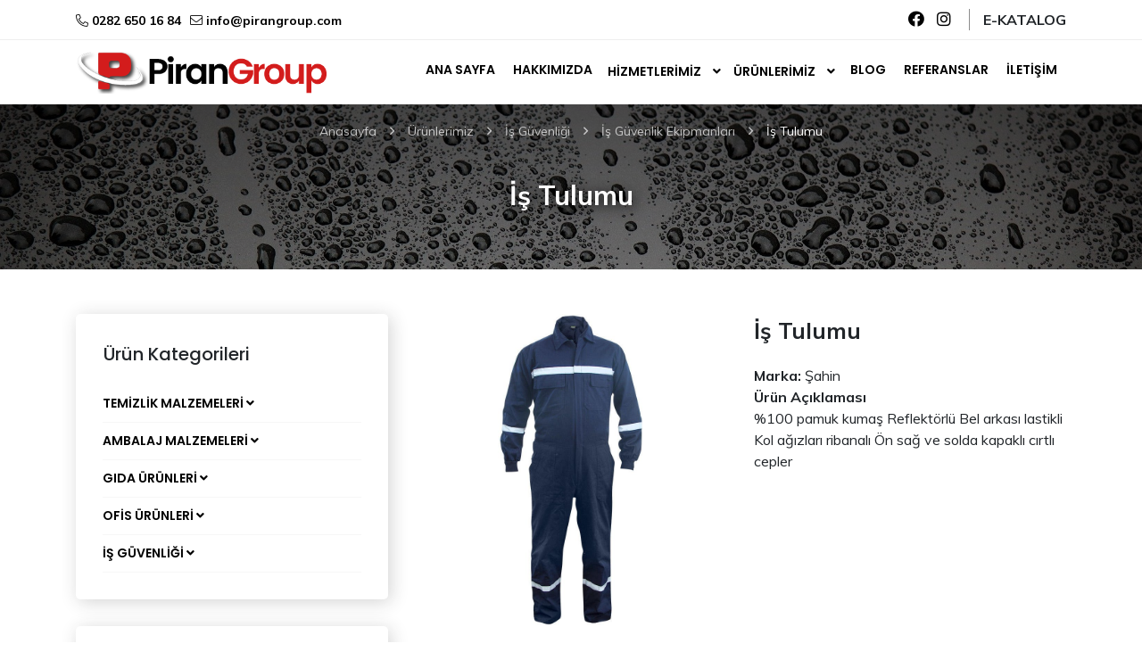

--- FILE ---
content_type: text/html; charset=UTF-8
request_url: https://www.pirangroup.com/is-tulumu
body_size: 4749
content:
<!DOCTYPE html> <html lang="tr"> <head> <meta charset="utf-8"> <title>İş Tulumu - Piran Group</title> <meta http-equiv="X-UA-Compatible" content="IE=edge,chrome=1"> <meta name="viewport" content="width=device-width, initial-scale=1"> <meta name="content-language" content="tr" /> <link rel="icon" href="https://www.pirangroup.com/yuklemeler/imaj/fav-piran.png" type="image/png"> <meta property="og:title" content="İş Tulumu - Piran Group" /> <link rel="canonical" href="https://www.pirangroup.com/is-tulumu" /> <link href="https://fonts.googleapis.com/css?family=Muli:300,400,700&display=swap&subset=latin-ext" rel="stylesheet"> <link href="https://fonts.googleapis.com/css?family=Poppins:300,400,500,600,700,800&display=swap&subset=latin-ext" rel="stylesheet"> <link rel="stylesheet" href="https://www.pirangroup.com/front/styles/fontawesome.min.css"> <link rel="stylesheet" href="https://www.pirangroup.com/front/styles/owl.carousel.min.css"> <link rel="stylesheet" href="https://www.pirangroup.com/front/styles/owl.theme.default.min.css"> <link rel="stylesheet" href="https://www.pirangroup.com/front/styles/animate.min.css"> <link rel="stylesheet" href="https://www.pirangroup.com/front/styles/lightbox.min.css"> <link rel="stylesheet" href="https://www.pirangroup.com/front/styles/style.css?v9"> <link rel="stylesheet" href="https://www.pirangroup.com/front/styles/custom.css?v23"> <!-- Global site tag (gtag.js) - Google Analytics --> <script async src="https://www.googletagmanager.com/gtag/js?id=UA-147166375-1"></script> <script>window.dataLayer = window.dataLayer || [];function gtag(){dataLayer.push(arguments);}gtag('js', new Date());gtag('config', 'UA-147166375-1'); </script><script type="application/ld+json"> {"@context": "http://schema.org",
"@type": "Organization",
"name": "Piran Group",
"logo": "https://www.pirangroup.com/yuklemeler/imaj/piran-logo_1.png",
"url": "https://www.pirangroup.com",
"email": "info@pirangroup.com",
"address": {"@type": "PostalAddress","streetAddress": "Nusradiye Mahallesi Stadyum Arkası Sokak Güngor Apt. No:1/A","addressLocality": "Çorlu","addressRegion": "Tekirdağ","postalCode": "59860","addressCountry": "Türkiye"
},
"telephone": "+90 282 650 16 84",
"founder": "Emrullah Azak",
"sameAs": ["https://www.facebook.com/pirangroup/", "https://www.instagram.com/pirantemizlik/"]
} </script><script type="application/ld+json"> {
"@context": "http://schema.org",
"@type": "LocalBusiness",
"address": {
"@type": "PostalAddress",
"addressLocality": "Çorlu",
"addressRegion": "Tekirdağ",
"postalCode":"59860",
"streetAddress": "Nusradiye Mahallesi Stadyum Arkası Sokak Güngor Apt. No:1/A"
},
"description": "Çorlu temizlik firmaları arasında köklü bir geçmişe sahip olan firmamızda sizlere kurumsal ve profesyonel çözümler üretmektedir.",
"name": "Piran Group",
"telephone": "+90 282 650 16 84",
"openingHours": "Mo,Tu,We,Th,Fr,Sa,Su 08:30-18:00,",
"image": "https://www.pirangroup.com/yuklemeler/imaj/piran-logo_1.png",
"geo": {
"@type": "GeoCoordinates",
"latitude": "41.159401",
"longitude": "27.808565"
},
"priceRange" : "$000 - $000"
} </script> </head> <body> <section class="header-top-piran"> <div class="container"> <div class="row"> <div class="col-md-12 header-top-area"> <div class="left"> <div class="phone"> <a href="tel:02826501684"><i class="fal fa-phone fa-flip-horizontal"></i> 0282 650 16 84</a> </div> <div class="mail"> <a href="mailto:info@pirangroup.com"><i class="fal fa-envelope"></i> info@pirangroup.com</a> </div> </div> <div class="right"> <div class="social"> <a href="https://www.facebook.com/pirangroup/"> <i class="fab fa-facebook"></i> </a> <a href="https://www.instagram.com/pirantemizlik/"> <i class="fab fa-instagram"></i> </a> </div> <a href="https://www.pirangroup.com/yuklemeler/imaj/urun-katalogu_compressed.pdf" target="_blank" class="catalog"> E-katalog </a> </div> </div> </div> </div> </section> <section class="header-menu-piran"> <div class="container"> <div class="row"> <div class="col-md-12 header-menu-area"> <div class="logo"> <a href="https://www.pirangroup.com"><img class="img-fluid" src="https://www.pirangroup.com/yuklemeler/imaj/piran-logo_1.png"></a> </div> <div class="menu"> <ul> <li><a href="https://www.pirangroup.com">Ana Sayfa</a></li> <li class=""> <a href="https://www.pirangroup.com/hakkimizda"> Hakkımızda </a> </li> <li class="has-children"> <a href="https://www.pirangroup.com/hizmetlerimiz"> Hizmetlerimiz </a> <ul> <li class="has-children"> <a href="https://www.pirangroup.com/temizlik-hizmetleri"> Temizlik Hizmetleri </a> <ul> <li class=""> <a href="https://www.pirangroup.com/makine-destekli-zemin-temizligi"> Makine Destekli Zemin Temizliği </a> </li> <li class=""> <a href="https://www.pirangroup.com/cati-ve-oluk-temizligi"> Çatı ve Oluk Temizliği </a> </li> <li class=""> <a href="https://www.pirangroup.com/dis-cephe-temizleme"> Dış Cephe Temizleme </a> </li> <li class=""> <a href="https://www.pirangroup.com/fabrika-insaat-sonrasi-temizlik"> Fabrika İnşaat Sonrası Temizlik </a> </li> <li class=""> <a href="https://www.pirangroup.com/okul-temizligi"> Okul Temizliği </a> </li> <li class=""> <a href="https://www.pirangroup.com/avm-temizligi"> AVM Temizliği </a> </li> <li class=""> <a href="https://www.pirangroup.com/kafe-ve-restoran-temizligi"> Kafe ve Restoran Temizliği </a> </li> <li class=""> <a href="https://www.pirangroup.com/ar-dez-sniper"> Ar-Dez Sniper (Hijyen ve Dezenfekte) </a> </li> <li class=""> <a href="https://www.pirangroup.com/fabrika-makine-temizligi"> Fabrika Makine Temizliği </a> </li> <li class=""> <a href="https://www.pirangroup.com/fabrika-orumcek-agi-temizligi"> Fabrika Örümcek Ağı Temizliği </a> </li> <li class=""> <a href="https://www.pirangroup.com/fabrika-temizligi"> Fabrika Temizliği </a> </li> <li class=""> <a href="https://www.pirangroup.com/su-deposu-temizligi"> Su Deposu Temizliği </a> </li> <li class=""> <a href="https://www.pirangroup.com/zemin-cilalama"> Zemin Cilalama </a> </li> </ul> </li> <li class="has-children"> <a href="https://www.pirangroup.com/insaat-hizmetleri"> İnşaat Hizmetleri </a> <ul> <li class=""> <a href="https://www.pirangroup.com/anahtar-teslim-insaat-projesi"> Anahtar Teslim İnşaat Projesi </a> </li> <li class=""> <a href="https://www.pirangroup.com/cati-ve-oluk-tamiri"> Çatı ve Oluk Tamiri </a> </li> <li class=""> <a href="https://www.pirangroup.com/tamirat-ve-tadilat-hizmetleri"> Tamirat ve Tadilat Hizmetleri </a> </li> <li class=""> <a href="https://www.pirangroup.com/yol-boyama"> Yol Boyama </a> </li> </ul> </li> <li class="has-children"> <a href="https://www.pirangroup.com/peyzaj-hizmetleri"> Peyzaj Hizmetleri </a> <ul> <li class=""> <a href="https://www.pirangroup.com/peyzaj-projelendirme-hizmetleri"> Peyzaj Projelendirme Hizmetleri </a> </li> <li class=""> <a href="https://www.pirangroup.com/rulo-ve-serpme-cimlendirme"> Rulo ve Serpme Çimlendirme </a> </li> <li class=""> <a href="https://www.pirangroup.com/bahcivanlik-hizmetleri"> Bahçıvanlık Hizmetleri </a> </li> <li class=""> <a href="https://www.pirangroup.com/agaclandirma-hizmetleri"> Ağaçlandırma Hizmetleri </a> </li> </ul> </li> </ul> </li> <li class="has-children"> <a href="https://www.pirangroup.com/urunlerimiz"> Ürünlerimiz </a> <ul> <li class=""> <a href="https://www.pirangroup.com/temizlik-malzemeleri"> Temizlik Malzemeleri </a> </li> <li class=""> <a href="https://www.pirangroup.com/ambalaj-malzemeleri"> Ambalaj Malzemeleri </a> </li> <li class=""> <a href="https://www.pirangroup.com/gida-urunleri"> Gıda Ürünleri </a> </li> <li class=""> <a href="https://www.pirangroup.com/kirtasiye-malzemeleri"> Ofis Ürünleri </a> </li> <li class=""> <a href="https://www.pirangroup.com/is-kiyafetleri"> İş Güvenliği </a> </li> </ul> </li> <li class=""> <a href="https://www.pirangroup.com/blog"> Blog </a> </li> <li class=""> <a href="https://www.pirangroup.com/referanslar"> Referanslar </a> </li> <li class=""> <a href="https://www.pirangroup.com/iletisim"> İletişim </a> </li> </ul> </div> </div> </div> </div> </section> <section class="header-mobile"> <div class="container"> <div class="row"> <div class="col-md-12 header-mobile-wrapper"> <a href="https://www.pirangroup.com" class="header-mobile-logo"> <img src="https://www.pirangroup.com/yuklemeler/imaj/piran-logo_1.png"> </a> <div class="mobile-header-icons"> <a href="https://g.page/pirantemizlik"> <i class="far fa-map-marker-alt"></i> </a> <a href="https://api.whatsapp.com/send?phone=905337619919"> <i class="fab fa-whatsapp"></i> </a> </div> <div class="mobile-header-hamburger"> <button type="button" class="hamburger-toggle"> <i class="far fa-bars"></i> </button> </div> </div> </div> </div> </section> <div class="mobile-nav mobile-show"> <div class="mobile-nav-content"> <div class="mobile-nav-logo"> <div class="mobile-nav-logo-content"> <a href="https://www.pirangroup.com"><i class="fas fa-home"></i> Ana Sayfa </a> </div> <div class="mobile-nav-logo-content"> <a href="https://api.whatsapp.com/send?phone=905337619919"><i class="fab fa-whatsapp"></i> 0 533 761 99 19 </a> </div> </div> <a href="https://www.pirangroup.com/iletisim" class="cta-link">Bize Ulaşın</a> <div class="mobile-nav-menu"> <ul> <li class=""> <a href="https://www.pirangroup.com/hakkimizda"> Hakkımızda </a> </li> <li class="sub-menu"> <div class="sub-menu-flex"> <a href="https://www.pirangroup.com/hizmetlerimiz"> Hizmetlerimiz </a> <i class="fas fa-angle-down"></i> </div> <ul> <li class="has-children"> <a href="https://www.pirangroup.com/temizlik-hizmetleri"> Temizlik Hizmetleri </a> <ul> <li class=""> <a href="https://www.pirangroup.com/makine-destekli-zemin-temizligi"> Makine Destekli Zemin Temizliği </a> </li> <li class=""> <a href="https://www.pirangroup.com/cati-ve-oluk-temizligi"> Çatı ve Oluk Temizliği </a> </li> <li class=""> <a href="https://www.pirangroup.com/dis-cephe-temizleme"> Dış Cephe Temizleme </a> </li> <li class=""> <a href="https://www.pirangroup.com/fabrika-insaat-sonrasi-temizlik"> Fabrika İnşaat Sonrası Temizlik </a> </li> <li class=""> <a href="https://www.pirangroup.com/okul-temizligi"> Okul Temizliği </a> </li> <li class=""> <a href="https://www.pirangroup.com/avm-temizligi"> AVM Temizliği </a> </li> <li class=""> <a href="https://www.pirangroup.com/kafe-ve-restoran-temizligi"> Kafe ve Restoran Temizliği </a> </li> <li class=""> <a href="https://www.pirangroup.com/ar-dez-sniper"> Ar-Dez Sniper (Hijyen ve Dezenfekte) </a> </li> <li class=""> <a href="https://www.pirangroup.com/fabrika-makine-temizligi"> Fabrika Makine Temizliği </a> </li> <li class=""> <a href="https://www.pirangroup.com/fabrika-orumcek-agi-temizligi"> Fabrika Örümcek Ağı Temizliği </a> </li> <li class=""> <a href="https://www.pirangroup.com/fabrika-temizligi"> Fabrika Temizliği </a> </li> <li class=""> <a href="https://www.pirangroup.com/su-deposu-temizligi"> Su Deposu Temizliği </a> </li> <li class=""> <a href="https://www.pirangroup.com/zemin-cilalama"> Zemin Cilalama </a> </li> </ul> </li> <li class="has-children"> <a href="https://www.pirangroup.com/insaat-hizmetleri"> İnşaat Hizmetleri </a> <ul> <li class=""> <a href="https://www.pirangroup.com/anahtar-teslim-insaat-projesi"> Anahtar Teslim İnşaat Projesi </a> </li> <li class=""> <a href="https://www.pirangroup.com/cati-ve-oluk-tamiri"> Çatı ve Oluk Tamiri </a> </li> <li class=""> <a href="https://www.pirangroup.com/tamirat-ve-tadilat-hizmetleri"> Tamirat ve Tadilat Hizmetleri </a> </li> <li class=""> <a href="https://www.pirangroup.com/yol-boyama"> Yol Boyama </a> </li> </ul> </li> <li class="has-children"> <a href="https://www.pirangroup.com/peyzaj-hizmetleri"> Peyzaj Hizmetleri </a> <ul> <li class=""> <a href="https://www.pirangroup.com/peyzaj-projelendirme-hizmetleri"> Peyzaj Projelendirme Hizmetleri </a> </li> <li class=""> <a href="https://www.pirangroup.com/rulo-ve-serpme-cimlendirme"> Rulo ve Serpme Çimlendirme </a> </li> <li class=""> <a href="https://www.pirangroup.com/bahcivanlik-hizmetleri"> Bahçıvanlık Hizmetleri </a> </li> <li class=""> <a href="https://www.pirangroup.com/agaclandirma-hizmetleri"> Ağaçlandırma Hizmetleri </a> </li> </ul> </li> </ul> </li> <li class="sub-menu"> <div class="sub-menu-flex"> <a href="https://www.pirangroup.com/urunlerimiz"> Ürünlerimiz </a> <i class="fas fa-angle-down"></i> </div> <ul> <li class=""> <a href="https://www.pirangroup.com/temizlik-malzemeleri"> Temizlik Malzemeleri </a> </li> <li class=""> <a href="https://www.pirangroup.com/ambalaj-malzemeleri"> Ambalaj Malzemeleri </a> </li> <li class=""> <a href="https://www.pirangroup.com/gida-urunleri"> Gıda Ürünleri </a> </li> <li class=""> <a href="https://www.pirangroup.com/kirtasiye-malzemeleri"> Ofis Ürünleri </a> </li> <li class=""> <a href="https://www.pirangroup.com/is-kiyafetleri"> İş Güvenliği </a> </li> </ul> </li> <li class=""> <a href="https://www.pirangroup.com/blog"> Blog </a> </li> <li class=""> <a href="https://www.pirangroup.com/referanslar"> Referanslar </a> </li> <li class=""> <a href="https://www.pirangroup.com/iletisim"> İletişim </a> </li> </ul> </div> </div> </div> <div class="mobile-close-menu mobile-show"> <i class="fas fa-times"></i> </div> <script type="application/ld+json"> {
	"@context": "http://schema.org",
	"@type": "BreadcrumbList",
	"itemListElement": [{"@type": "ListItem","position": 1,"name": "Piran Temizlik","item": "https://www.pirangroup.com"}, {"@type": "ListItem","position": 2,"name": "Ürünlerimiz","item": "https://www.pirangroup.com/urunlerimiz"}, {"@type": "ListItem","position": 3,"name": "İş Güvenliği","item": "https://www.pirangroup.com/is-kiyafetleri"}, {"@type": "ListItem","position": 4,"name": "İş Güvenlik Ekipmanları","item": "https://www.pirangroup.com/is-guvenlik-ekipmanlari"}, {"@type": "ListItem","position": 5,"name": "İş Tulumu","item": "https://www.pirangroup.com/is-tulumu"}]
} </script> <section class="breadcrumb" style="background-image:linear-gradient(rgba(0, 0, 0, .6), rgba(0, 0, 0, .4)), url(https://www.pirangroup.com/yuklemeler/imaj/bread-bg.jpg)"> <div class="container"> <div class="row"> <div class="col-md-12"> <h1 class="title">İş Tulumu</h1> </div> </div> </div> <div class="bread-area"> <div class="container container-2x"> <div class="bread js-bread-toogle"> <div class="bread-item"> <a href="https://www.pirangroup.com" title="Anasayfa"> <span>Anasayfa</span> </a> <i class="far fa-angle-right"></i> </div> <div class="bread-item"> <span>...</span> <i class="far fa-angle-right"></i> </div> <div class="bread-item"> <a href="https://www.pirangroup.com/urunlerimiz" title="Ürünlerimiz"> <span>Ürünlerimiz</span> </a> <i class="far fa-angle-right"></i> </div> <div class="bread-item"> <a href="https://www.pirangroup.com/is-kiyafetleri" title="İş Güvenliği"> <span>İş Güvenliği</span> </a> <i class="far fa-angle-right"></i> </div> <div class="bread-item"> <a href="https://www.pirangroup.com/is-guvenlik-ekipmanlari" title="İş Güvenlik Ekipmanları"> <span>İş Güvenlik Ekipmanları</span> </a> <i class="far fa-angle-right"></i> </div> <div class="bread-item active"> <span> <span>İş Tulumu</span> </span> </div> </div> <div class="js-bread-list"> <div class="bread-item"> <i class="far fa-angle-right"></i> <a href="https://www.pirangroup.com" title="Anasayfa"> <span>Anasayfa</span> </a> </div> <div class="bread-item"> <i class="far fa-angle-right"></i> <a href="https://www.pirangroup.com/urunlerimiz" title="Ürünlerimiz"> <span>Ürünlerimiz</span> </a> </div> <div class="bread-item"> <i class="far fa-angle-right"></i> <a href="https://www.pirangroup.com/is-kiyafetleri" title="İş Güvenliği"> <span>İş Güvenliği</span> </a> </div> <div class="bread-item"> <i class="far fa-angle-right"></i> <a href="https://www.pirangroup.com/is-guvenlik-ekipmanlari" title="İş Güvenlik Ekipmanları"> <span>İş Güvenlik Ekipmanları</span> </a> </div> <div class="bread-item active"> <i class="far fa-angle-right"></i> <span> <span>İş Tulumu</span> </span> </div> <div class="js-bread-close"> <svg xmlns="http://www.w3.org/2000/svg" width="14" height="14" viewBox="0 0 20 20"> <path fill="#494c51" fill-rule="evenodd" d="M10 8.612L18.325.287a.981.981 0 1 1 1.388 1.388L11.388 10l8.325 8.325a.981.981 0 1 1-1.388 1.388L10 11.388l-8.325 8.325a.981.981 0 1 1-1.388-1.388L8.612 10 .287 1.675A.981.981 0 1 1 1.675.287L10 8.612z"></path> </svg> </div> </div> </div> </div> </section> <section class="product-detail"> <div class="container"> <div class="row column-reverse"> <div class="col-md-4"> <div class="product-sidebar"> <div class="product-menu-area"> <div class="title"> Ürün Kategorileri </div> <ul> <li class="has-children"> <a href="https://www.pirangroup.com/temizlik-malzemeleri">Temizlik Malzemeleri</a> <ul> <li><a href="https://www.pirangroup.com/yer-temizligi-temizlik-pedleri">Yer Temizliği Temizlik Pedleri</a></li> <li><a href="https://www.pirangroup.com/temizlik-setleri">Temizlik Setleri</a></li> <li><a href="https://www.pirangroup.com/eldiven-maskeler">Eldiven &amp; Maskeler</a></li> <li><a href="https://www.pirangroup.com/cop-torbalari">Çöp Torbaları</a></li> <li><a href="https://www.pirangroup.com/kagit-ve-sabun-aparatlari">Kağıt ve Sabun Aparatları</a></li> <li><a href="https://www.pirangroup.com/hijyen-grubu">Hijyen Grubu</a></li> <li><a href="https://www.pirangroup.com/faras-ve-fircalar">Faraş ve Fırçalar</a></li> <li><a href="https://www.pirangroup.com/cop-kovalari-ve-konteynirlari">Çöp Kovaları ve Konteynırları</a></li> <li><a href="https://www.pirangroup.com/geri-donusum-kutulari">Geri Dönüşüm Kutuları</a></li> <li><a href="https://www.pirangroup.com/cam-temizleme-cekcekleri-ve-pelus-aparat-grubu">Cam Temizleme Çekçekleri ve Peluş Aparat Grubu</a></li> <li><a href="https://www.pirangroup.com/bez-sunger-urunleri">Bez-Sünger Ürünleri</a></li> <li><a href="https://www.pirangroup.com/sap-grubu">Sap Grubu</a></li> <li><a href="https://www.pirangroup.com/yesilici-ve-camsilici-aparat-grubu">Yersilici ve Kazıyıcı Aparat Grubu</a></li> <li><a href="https://www.pirangroup.com/mop-aparatlari">Mop Aparatları</a></li> <li><a href="https://www.pirangroup.com/hava-sartlandirici-kokular">Hava Şartlandırıcı (Kokular)</a></li> <li><a href="https://www.pirangroup.com/islak-mop-aparatlari">Islak Mop Aparatları</a></li> <li><a href="https://www.pirangroup.com/profesyonel-urunler">Profesyonel Ürünler</a></li> <li><a href="https://www.pirangroup.com/kagit-grubu">Kağıt Grubu</a></li> </ul> </li> <li class="has-children"> <a href="https://www.pirangroup.com/ambalaj-malzemeleri">Ambalaj Malzemeleri</a> <ul> <li><a href="https://www.pirangroup.com/bone-maske-kolluk-onluk">Bone-Maske-Kolluk-Önlük</a></li> <li><a href="https://www.pirangroup.com/plastik-urunler">Plastik Ürünler</a></li> <li><a href="https://www.pirangroup.com/bardak-urunleri">Bardak Ürünleri</a></li> <li><a href="https://www.pirangroup.com/aluminyum-folyo-grubu">Alüminyum Folyo Grubu</a></li> <li><a href="https://www.pirangroup.com/strec">Streç Film Grubu</a></li> </ul> </li> <li class="has-children"> <a href="https://www.pirangroup.com/gida-urunleri">Gıda Ürünleri</a> <ul> <li><a href="https://www.pirangroup.com/sekerler">Şekerler</a></li> <li><a href="https://www.pirangroup.com/icecekler">İçecekler</a></li> <li><a href="https://www.pirangroup.com/kahveler">Kahveler</a></li> <li><a href="https://www.pirangroup.com/caylar">Çaylar</a></li> </ul> </li> <li class="has-children"> <a href="https://www.pirangroup.com/kirtasiye-malzemeleri">Ofis Ürünleri</a> <ul> <li><a href="https://www.pirangroup.com/ofis-kirtasiye-urunleri">Ofis Kırtasiye Ürünleri</a></li> </ul> </li> <li class="has-children"> <a href="https://www.pirangroup.com/is-kiyafetleri">İş Güvenliği</a> <ul> <li><a href="https://www.pirangroup.com/is-guvenlik-ekipmanlari">İş Güvenlik Ekipmanları</a></li> </ul> </li> </ul> </div> </div> <div class="form-area"> <div class="title"> Bize Ulaşın </div> <form method="post" action="https://www.pirangroup.com/bize-ulasin"> <input type="hidden" name="_token" value="EUOWazkiKRnmyJOKhDtOR64SGVqeEm4FCXzvJsLM"><input type="hidden" name="page_url" value="https://www.pirangroup.com/is-tulumu"> <input type="text" class="form-control" name="name" placeholder="Ad Soyad veya Firma Adınız" required> <input type="tel" class="form-control" name="phone" placeholder="Telefon Numaranız" required> <select class="form-control" name="service"> <option value="">Almak İstediğniz Hizmeti Seçiniz</option> <option value="Temizlik Hizmetleri">Temizlik Hizmetleri</option> <option value="İnşaat Hizmetleri">İnşaat Hizmetleri</option> <option value="Peyzaj Hizmetleri">Peyzaj Hizmetleri</option> <option value="Malzeme Temini">Malzeme Temini</option> </select> <textarea class="form-control" name="message" placeholder="Mesajınız" required></textarea> <script src="https://www.google.com/recaptcha/api.js?" async defer></script> <div data-sitekey="6Ld3zLYUAAAAAJyJHrhC6x2WAxM037w5lSxQdm3j" class="g-recaptcha"></div> <button type="submit" class="contact-button">Gönder</button> </form> </div> </div> <div class="col-md-8"> <div class="row"> <div class="col-md-6"> <div class="product-picture"> <a href="https://www.pirangroup.com/yuklemeler/urun/is-tulumu-xl-beden-zoom-1.jpg" data-lightbox="image-set-1" data-title="İş Tulumu"> <img src="https://www.pirangroup.com/yuklemeler/urun/is-tulumu-xl-beden-zoom-1.jpg" alt="İş Tulumu" class="img-fluid"> </a> </div> </div> <div class="col-md-6"> <div class="product-info"> <div class="title"> İş Tulumu </div> <div class="brand"> <strong>Marka: </strong> Şahin </div> <div class="desc"> <span>Ürün Açıklaması</span> %100 pamuk kumaş
Reflektörlü
Bel arkası lastikli
Kol ağızları ribanalı
Ön sağ ve solda kapaklı cırtlı cepler </div> </div> </div> </div> </div> </div> </div> </section> <section class="footer-piran"> <div class="container"> <div class="row footer-area"> <div class="col-md-4"> <div class="title"> Adresimiz </div> <div class="infos"> <div class="icon"> <i class="fal fa-map-marker-alt"></i> </div> <div class="info"> Nusradiye Mah. Stadyum Arkası Sk. Güngor Apt. No:1/A Çorlu /Tekirdağ </div> </div> </div> <div class="col-md-4"> <div class="title"> Telefon Numaramız </div> <div class="infos"> <div class="icon"> <i class="fal fa-phone fa-flip-horizontal"></i> </div> <div class="info"> <a href="tel:02826501684">0282 650 16 84</a> <a href="tel:05337619919">0 533 761 99 19</a> </div> </div> </div> <div class="col-md-4"> <div class="title"> E-Posta Adresimiz </div> <div class="infos"> <div class="icon"> <i class="fal fa-envelope"></i> </div> <div class="info"> <a href="mailto:info@pirangroup.com">info@pirangroup.com</a> <a href="mailto:"></a> </div> </div> </div> <div class="col-md-12"> <div class="footer-end"> <div> Piran Ltd. Şti. 2002 - 2022 </div> <div> <a rel="nofollow" href="https://www.ajansio.com.tr" target="_blank" class="creative">Ajans.io</a> </div> </div> </div> </div> </div> </section> <div class="footer-sticky-bar"> <a href="tel:02826501684"><i class="fa fa-phone-square"></i> <span>HEMEN ARA</span> </a> </div> <script type="text/javascript" src="https://www.pirangroup.com/front/scripts/jquery-3.4.0.min.js"></script> <script type="text/javascript" src="https://www.pirangroup.com/front/scripts/owl.carousel.min.js"></script> <script type="text/javascript" src="https://www.pirangroup.com/front/scripts/lightbox.min.js"></script> <script type="text/javascript" src="https://www.pirangroup.com/front/scripts/script.js?v=1"></script> <script type="text/javascript" src="https://www.pirangroup.com/front/scripts/custom.js?v=2"></script> </body> </html>

--- FILE ---
content_type: text/html; charset=utf-8
request_url: https://www.google.com/recaptcha/api2/anchor?ar=1&k=6Ld3zLYUAAAAAJyJHrhC6x2WAxM037w5lSxQdm3j&co=aHR0cHM6Ly93d3cucGlyYW5ncm91cC5jb206NDQz&hl=en&v=PoyoqOPhxBO7pBk68S4YbpHZ&size=normal&anchor-ms=20000&execute-ms=30000&cb=u27qzkmgj46y
body_size: 49186
content:
<!DOCTYPE HTML><html dir="ltr" lang="en"><head><meta http-equiv="Content-Type" content="text/html; charset=UTF-8">
<meta http-equiv="X-UA-Compatible" content="IE=edge">
<title>reCAPTCHA</title>
<style type="text/css">
/* cyrillic-ext */
@font-face {
  font-family: 'Roboto';
  font-style: normal;
  font-weight: 400;
  font-stretch: 100%;
  src: url(//fonts.gstatic.com/s/roboto/v48/KFO7CnqEu92Fr1ME7kSn66aGLdTylUAMa3GUBHMdazTgWw.woff2) format('woff2');
  unicode-range: U+0460-052F, U+1C80-1C8A, U+20B4, U+2DE0-2DFF, U+A640-A69F, U+FE2E-FE2F;
}
/* cyrillic */
@font-face {
  font-family: 'Roboto';
  font-style: normal;
  font-weight: 400;
  font-stretch: 100%;
  src: url(//fonts.gstatic.com/s/roboto/v48/KFO7CnqEu92Fr1ME7kSn66aGLdTylUAMa3iUBHMdazTgWw.woff2) format('woff2');
  unicode-range: U+0301, U+0400-045F, U+0490-0491, U+04B0-04B1, U+2116;
}
/* greek-ext */
@font-face {
  font-family: 'Roboto';
  font-style: normal;
  font-weight: 400;
  font-stretch: 100%;
  src: url(//fonts.gstatic.com/s/roboto/v48/KFO7CnqEu92Fr1ME7kSn66aGLdTylUAMa3CUBHMdazTgWw.woff2) format('woff2');
  unicode-range: U+1F00-1FFF;
}
/* greek */
@font-face {
  font-family: 'Roboto';
  font-style: normal;
  font-weight: 400;
  font-stretch: 100%;
  src: url(//fonts.gstatic.com/s/roboto/v48/KFO7CnqEu92Fr1ME7kSn66aGLdTylUAMa3-UBHMdazTgWw.woff2) format('woff2');
  unicode-range: U+0370-0377, U+037A-037F, U+0384-038A, U+038C, U+038E-03A1, U+03A3-03FF;
}
/* math */
@font-face {
  font-family: 'Roboto';
  font-style: normal;
  font-weight: 400;
  font-stretch: 100%;
  src: url(//fonts.gstatic.com/s/roboto/v48/KFO7CnqEu92Fr1ME7kSn66aGLdTylUAMawCUBHMdazTgWw.woff2) format('woff2');
  unicode-range: U+0302-0303, U+0305, U+0307-0308, U+0310, U+0312, U+0315, U+031A, U+0326-0327, U+032C, U+032F-0330, U+0332-0333, U+0338, U+033A, U+0346, U+034D, U+0391-03A1, U+03A3-03A9, U+03B1-03C9, U+03D1, U+03D5-03D6, U+03F0-03F1, U+03F4-03F5, U+2016-2017, U+2034-2038, U+203C, U+2040, U+2043, U+2047, U+2050, U+2057, U+205F, U+2070-2071, U+2074-208E, U+2090-209C, U+20D0-20DC, U+20E1, U+20E5-20EF, U+2100-2112, U+2114-2115, U+2117-2121, U+2123-214F, U+2190, U+2192, U+2194-21AE, U+21B0-21E5, U+21F1-21F2, U+21F4-2211, U+2213-2214, U+2216-22FF, U+2308-230B, U+2310, U+2319, U+231C-2321, U+2336-237A, U+237C, U+2395, U+239B-23B7, U+23D0, U+23DC-23E1, U+2474-2475, U+25AF, U+25B3, U+25B7, U+25BD, U+25C1, U+25CA, U+25CC, U+25FB, U+266D-266F, U+27C0-27FF, U+2900-2AFF, U+2B0E-2B11, U+2B30-2B4C, U+2BFE, U+3030, U+FF5B, U+FF5D, U+1D400-1D7FF, U+1EE00-1EEFF;
}
/* symbols */
@font-face {
  font-family: 'Roboto';
  font-style: normal;
  font-weight: 400;
  font-stretch: 100%;
  src: url(//fonts.gstatic.com/s/roboto/v48/KFO7CnqEu92Fr1ME7kSn66aGLdTylUAMaxKUBHMdazTgWw.woff2) format('woff2');
  unicode-range: U+0001-000C, U+000E-001F, U+007F-009F, U+20DD-20E0, U+20E2-20E4, U+2150-218F, U+2190, U+2192, U+2194-2199, U+21AF, U+21E6-21F0, U+21F3, U+2218-2219, U+2299, U+22C4-22C6, U+2300-243F, U+2440-244A, U+2460-24FF, U+25A0-27BF, U+2800-28FF, U+2921-2922, U+2981, U+29BF, U+29EB, U+2B00-2BFF, U+4DC0-4DFF, U+FFF9-FFFB, U+10140-1018E, U+10190-1019C, U+101A0, U+101D0-101FD, U+102E0-102FB, U+10E60-10E7E, U+1D2C0-1D2D3, U+1D2E0-1D37F, U+1F000-1F0FF, U+1F100-1F1AD, U+1F1E6-1F1FF, U+1F30D-1F30F, U+1F315, U+1F31C, U+1F31E, U+1F320-1F32C, U+1F336, U+1F378, U+1F37D, U+1F382, U+1F393-1F39F, U+1F3A7-1F3A8, U+1F3AC-1F3AF, U+1F3C2, U+1F3C4-1F3C6, U+1F3CA-1F3CE, U+1F3D4-1F3E0, U+1F3ED, U+1F3F1-1F3F3, U+1F3F5-1F3F7, U+1F408, U+1F415, U+1F41F, U+1F426, U+1F43F, U+1F441-1F442, U+1F444, U+1F446-1F449, U+1F44C-1F44E, U+1F453, U+1F46A, U+1F47D, U+1F4A3, U+1F4B0, U+1F4B3, U+1F4B9, U+1F4BB, U+1F4BF, U+1F4C8-1F4CB, U+1F4D6, U+1F4DA, U+1F4DF, U+1F4E3-1F4E6, U+1F4EA-1F4ED, U+1F4F7, U+1F4F9-1F4FB, U+1F4FD-1F4FE, U+1F503, U+1F507-1F50B, U+1F50D, U+1F512-1F513, U+1F53E-1F54A, U+1F54F-1F5FA, U+1F610, U+1F650-1F67F, U+1F687, U+1F68D, U+1F691, U+1F694, U+1F698, U+1F6AD, U+1F6B2, U+1F6B9-1F6BA, U+1F6BC, U+1F6C6-1F6CF, U+1F6D3-1F6D7, U+1F6E0-1F6EA, U+1F6F0-1F6F3, U+1F6F7-1F6FC, U+1F700-1F7FF, U+1F800-1F80B, U+1F810-1F847, U+1F850-1F859, U+1F860-1F887, U+1F890-1F8AD, U+1F8B0-1F8BB, U+1F8C0-1F8C1, U+1F900-1F90B, U+1F93B, U+1F946, U+1F984, U+1F996, U+1F9E9, U+1FA00-1FA6F, U+1FA70-1FA7C, U+1FA80-1FA89, U+1FA8F-1FAC6, U+1FACE-1FADC, U+1FADF-1FAE9, U+1FAF0-1FAF8, U+1FB00-1FBFF;
}
/* vietnamese */
@font-face {
  font-family: 'Roboto';
  font-style: normal;
  font-weight: 400;
  font-stretch: 100%;
  src: url(//fonts.gstatic.com/s/roboto/v48/KFO7CnqEu92Fr1ME7kSn66aGLdTylUAMa3OUBHMdazTgWw.woff2) format('woff2');
  unicode-range: U+0102-0103, U+0110-0111, U+0128-0129, U+0168-0169, U+01A0-01A1, U+01AF-01B0, U+0300-0301, U+0303-0304, U+0308-0309, U+0323, U+0329, U+1EA0-1EF9, U+20AB;
}
/* latin-ext */
@font-face {
  font-family: 'Roboto';
  font-style: normal;
  font-weight: 400;
  font-stretch: 100%;
  src: url(//fonts.gstatic.com/s/roboto/v48/KFO7CnqEu92Fr1ME7kSn66aGLdTylUAMa3KUBHMdazTgWw.woff2) format('woff2');
  unicode-range: U+0100-02BA, U+02BD-02C5, U+02C7-02CC, U+02CE-02D7, U+02DD-02FF, U+0304, U+0308, U+0329, U+1D00-1DBF, U+1E00-1E9F, U+1EF2-1EFF, U+2020, U+20A0-20AB, U+20AD-20C0, U+2113, U+2C60-2C7F, U+A720-A7FF;
}
/* latin */
@font-face {
  font-family: 'Roboto';
  font-style: normal;
  font-weight: 400;
  font-stretch: 100%;
  src: url(//fonts.gstatic.com/s/roboto/v48/KFO7CnqEu92Fr1ME7kSn66aGLdTylUAMa3yUBHMdazQ.woff2) format('woff2');
  unicode-range: U+0000-00FF, U+0131, U+0152-0153, U+02BB-02BC, U+02C6, U+02DA, U+02DC, U+0304, U+0308, U+0329, U+2000-206F, U+20AC, U+2122, U+2191, U+2193, U+2212, U+2215, U+FEFF, U+FFFD;
}
/* cyrillic-ext */
@font-face {
  font-family: 'Roboto';
  font-style: normal;
  font-weight: 500;
  font-stretch: 100%;
  src: url(//fonts.gstatic.com/s/roboto/v48/KFO7CnqEu92Fr1ME7kSn66aGLdTylUAMa3GUBHMdazTgWw.woff2) format('woff2');
  unicode-range: U+0460-052F, U+1C80-1C8A, U+20B4, U+2DE0-2DFF, U+A640-A69F, U+FE2E-FE2F;
}
/* cyrillic */
@font-face {
  font-family: 'Roboto';
  font-style: normal;
  font-weight: 500;
  font-stretch: 100%;
  src: url(//fonts.gstatic.com/s/roboto/v48/KFO7CnqEu92Fr1ME7kSn66aGLdTylUAMa3iUBHMdazTgWw.woff2) format('woff2');
  unicode-range: U+0301, U+0400-045F, U+0490-0491, U+04B0-04B1, U+2116;
}
/* greek-ext */
@font-face {
  font-family: 'Roboto';
  font-style: normal;
  font-weight: 500;
  font-stretch: 100%;
  src: url(//fonts.gstatic.com/s/roboto/v48/KFO7CnqEu92Fr1ME7kSn66aGLdTylUAMa3CUBHMdazTgWw.woff2) format('woff2');
  unicode-range: U+1F00-1FFF;
}
/* greek */
@font-face {
  font-family: 'Roboto';
  font-style: normal;
  font-weight: 500;
  font-stretch: 100%;
  src: url(//fonts.gstatic.com/s/roboto/v48/KFO7CnqEu92Fr1ME7kSn66aGLdTylUAMa3-UBHMdazTgWw.woff2) format('woff2');
  unicode-range: U+0370-0377, U+037A-037F, U+0384-038A, U+038C, U+038E-03A1, U+03A3-03FF;
}
/* math */
@font-face {
  font-family: 'Roboto';
  font-style: normal;
  font-weight: 500;
  font-stretch: 100%;
  src: url(//fonts.gstatic.com/s/roboto/v48/KFO7CnqEu92Fr1ME7kSn66aGLdTylUAMawCUBHMdazTgWw.woff2) format('woff2');
  unicode-range: U+0302-0303, U+0305, U+0307-0308, U+0310, U+0312, U+0315, U+031A, U+0326-0327, U+032C, U+032F-0330, U+0332-0333, U+0338, U+033A, U+0346, U+034D, U+0391-03A1, U+03A3-03A9, U+03B1-03C9, U+03D1, U+03D5-03D6, U+03F0-03F1, U+03F4-03F5, U+2016-2017, U+2034-2038, U+203C, U+2040, U+2043, U+2047, U+2050, U+2057, U+205F, U+2070-2071, U+2074-208E, U+2090-209C, U+20D0-20DC, U+20E1, U+20E5-20EF, U+2100-2112, U+2114-2115, U+2117-2121, U+2123-214F, U+2190, U+2192, U+2194-21AE, U+21B0-21E5, U+21F1-21F2, U+21F4-2211, U+2213-2214, U+2216-22FF, U+2308-230B, U+2310, U+2319, U+231C-2321, U+2336-237A, U+237C, U+2395, U+239B-23B7, U+23D0, U+23DC-23E1, U+2474-2475, U+25AF, U+25B3, U+25B7, U+25BD, U+25C1, U+25CA, U+25CC, U+25FB, U+266D-266F, U+27C0-27FF, U+2900-2AFF, U+2B0E-2B11, U+2B30-2B4C, U+2BFE, U+3030, U+FF5B, U+FF5D, U+1D400-1D7FF, U+1EE00-1EEFF;
}
/* symbols */
@font-face {
  font-family: 'Roboto';
  font-style: normal;
  font-weight: 500;
  font-stretch: 100%;
  src: url(//fonts.gstatic.com/s/roboto/v48/KFO7CnqEu92Fr1ME7kSn66aGLdTylUAMaxKUBHMdazTgWw.woff2) format('woff2');
  unicode-range: U+0001-000C, U+000E-001F, U+007F-009F, U+20DD-20E0, U+20E2-20E4, U+2150-218F, U+2190, U+2192, U+2194-2199, U+21AF, U+21E6-21F0, U+21F3, U+2218-2219, U+2299, U+22C4-22C6, U+2300-243F, U+2440-244A, U+2460-24FF, U+25A0-27BF, U+2800-28FF, U+2921-2922, U+2981, U+29BF, U+29EB, U+2B00-2BFF, U+4DC0-4DFF, U+FFF9-FFFB, U+10140-1018E, U+10190-1019C, U+101A0, U+101D0-101FD, U+102E0-102FB, U+10E60-10E7E, U+1D2C0-1D2D3, U+1D2E0-1D37F, U+1F000-1F0FF, U+1F100-1F1AD, U+1F1E6-1F1FF, U+1F30D-1F30F, U+1F315, U+1F31C, U+1F31E, U+1F320-1F32C, U+1F336, U+1F378, U+1F37D, U+1F382, U+1F393-1F39F, U+1F3A7-1F3A8, U+1F3AC-1F3AF, U+1F3C2, U+1F3C4-1F3C6, U+1F3CA-1F3CE, U+1F3D4-1F3E0, U+1F3ED, U+1F3F1-1F3F3, U+1F3F5-1F3F7, U+1F408, U+1F415, U+1F41F, U+1F426, U+1F43F, U+1F441-1F442, U+1F444, U+1F446-1F449, U+1F44C-1F44E, U+1F453, U+1F46A, U+1F47D, U+1F4A3, U+1F4B0, U+1F4B3, U+1F4B9, U+1F4BB, U+1F4BF, U+1F4C8-1F4CB, U+1F4D6, U+1F4DA, U+1F4DF, U+1F4E3-1F4E6, U+1F4EA-1F4ED, U+1F4F7, U+1F4F9-1F4FB, U+1F4FD-1F4FE, U+1F503, U+1F507-1F50B, U+1F50D, U+1F512-1F513, U+1F53E-1F54A, U+1F54F-1F5FA, U+1F610, U+1F650-1F67F, U+1F687, U+1F68D, U+1F691, U+1F694, U+1F698, U+1F6AD, U+1F6B2, U+1F6B9-1F6BA, U+1F6BC, U+1F6C6-1F6CF, U+1F6D3-1F6D7, U+1F6E0-1F6EA, U+1F6F0-1F6F3, U+1F6F7-1F6FC, U+1F700-1F7FF, U+1F800-1F80B, U+1F810-1F847, U+1F850-1F859, U+1F860-1F887, U+1F890-1F8AD, U+1F8B0-1F8BB, U+1F8C0-1F8C1, U+1F900-1F90B, U+1F93B, U+1F946, U+1F984, U+1F996, U+1F9E9, U+1FA00-1FA6F, U+1FA70-1FA7C, U+1FA80-1FA89, U+1FA8F-1FAC6, U+1FACE-1FADC, U+1FADF-1FAE9, U+1FAF0-1FAF8, U+1FB00-1FBFF;
}
/* vietnamese */
@font-face {
  font-family: 'Roboto';
  font-style: normal;
  font-weight: 500;
  font-stretch: 100%;
  src: url(//fonts.gstatic.com/s/roboto/v48/KFO7CnqEu92Fr1ME7kSn66aGLdTylUAMa3OUBHMdazTgWw.woff2) format('woff2');
  unicode-range: U+0102-0103, U+0110-0111, U+0128-0129, U+0168-0169, U+01A0-01A1, U+01AF-01B0, U+0300-0301, U+0303-0304, U+0308-0309, U+0323, U+0329, U+1EA0-1EF9, U+20AB;
}
/* latin-ext */
@font-face {
  font-family: 'Roboto';
  font-style: normal;
  font-weight: 500;
  font-stretch: 100%;
  src: url(//fonts.gstatic.com/s/roboto/v48/KFO7CnqEu92Fr1ME7kSn66aGLdTylUAMa3KUBHMdazTgWw.woff2) format('woff2');
  unicode-range: U+0100-02BA, U+02BD-02C5, U+02C7-02CC, U+02CE-02D7, U+02DD-02FF, U+0304, U+0308, U+0329, U+1D00-1DBF, U+1E00-1E9F, U+1EF2-1EFF, U+2020, U+20A0-20AB, U+20AD-20C0, U+2113, U+2C60-2C7F, U+A720-A7FF;
}
/* latin */
@font-face {
  font-family: 'Roboto';
  font-style: normal;
  font-weight: 500;
  font-stretch: 100%;
  src: url(//fonts.gstatic.com/s/roboto/v48/KFO7CnqEu92Fr1ME7kSn66aGLdTylUAMa3yUBHMdazQ.woff2) format('woff2');
  unicode-range: U+0000-00FF, U+0131, U+0152-0153, U+02BB-02BC, U+02C6, U+02DA, U+02DC, U+0304, U+0308, U+0329, U+2000-206F, U+20AC, U+2122, U+2191, U+2193, U+2212, U+2215, U+FEFF, U+FFFD;
}
/* cyrillic-ext */
@font-face {
  font-family: 'Roboto';
  font-style: normal;
  font-weight: 900;
  font-stretch: 100%;
  src: url(//fonts.gstatic.com/s/roboto/v48/KFO7CnqEu92Fr1ME7kSn66aGLdTylUAMa3GUBHMdazTgWw.woff2) format('woff2');
  unicode-range: U+0460-052F, U+1C80-1C8A, U+20B4, U+2DE0-2DFF, U+A640-A69F, U+FE2E-FE2F;
}
/* cyrillic */
@font-face {
  font-family: 'Roboto';
  font-style: normal;
  font-weight: 900;
  font-stretch: 100%;
  src: url(//fonts.gstatic.com/s/roboto/v48/KFO7CnqEu92Fr1ME7kSn66aGLdTylUAMa3iUBHMdazTgWw.woff2) format('woff2');
  unicode-range: U+0301, U+0400-045F, U+0490-0491, U+04B0-04B1, U+2116;
}
/* greek-ext */
@font-face {
  font-family: 'Roboto';
  font-style: normal;
  font-weight: 900;
  font-stretch: 100%;
  src: url(//fonts.gstatic.com/s/roboto/v48/KFO7CnqEu92Fr1ME7kSn66aGLdTylUAMa3CUBHMdazTgWw.woff2) format('woff2');
  unicode-range: U+1F00-1FFF;
}
/* greek */
@font-face {
  font-family: 'Roboto';
  font-style: normal;
  font-weight: 900;
  font-stretch: 100%;
  src: url(//fonts.gstatic.com/s/roboto/v48/KFO7CnqEu92Fr1ME7kSn66aGLdTylUAMa3-UBHMdazTgWw.woff2) format('woff2');
  unicode-range: U+0370-0377, U+037A-037F, U+0384-038A, U+038C, U+038E-03A1, U+03A3-03FF;
}
/* math */
@font-face {
  font-family: 'Roboto';
  font-style: normal;
  font-weight: 900;
  font-stretch: 100%;
  src: url(//fonts.gstatic.com/s/roboto/v48/KFO7CnqEu92Fr1ME7kSn66aGLdTylUAMawCUBHMdazTgWw.woff2) format('woff2');
  unicode-range: U+0302-0303, U+0305, U+0307-0308, U+0310, U+0312, U+0315, U+031A, U+0326-0327, U+032C, U+032F-0330, U+0332-0333, U+0338, U+033A, U+0346, U+034D, U+0391-03A1, U+03A3-03A9, U+03B1-03C9, U+03D1, U+03D5-03D6, U+03F0-03F1, U+03F4-03F5, U+2016-2017, U+2034-2038, U+203C, U+2040, U+2043, U+2047, U+2050, U+2057, U+205F, U+2070-2071, U+2074-208E, U+2090-209C, U+20D0-20DC, U+20E1, U+20E5-20EF, U+2100-2112, U+2114-2115, U+2117-2121, U+2123-214F, U+2190, U+2192, U+2194-21AE, U+21B0-21E5, U+21F1-21F2, U+21F4-2211, U+2213-2214, U+2216-22FF, U+2308-230B, U+2310, U+2319, U+231C-2321, U+2336-237A, U+237C, U+2395, U+239B-23B7, U+23D0, U+23DC-23E1, U+2474-2475, U+25AF, U+25B3, U+25B7, U+25BD, U+25C1, U+25CA, U+25CC, U+25FB, U+266D-266F, U+27C0-27FF, U+2900-2AFF, U+2B0E-2B11, U+2B30-2B4C, U+2BFE, U+3030, U+FF5B, U+FF5D, U+1D400-1D7FF, U+1EE00-1EEFF;
}
/* symbols */
@font-face {
  font-family: 'Roboto';
  font-style: normal;
  font-weight: 900;
  font-stretch: 100%;
  src: url(//fonts.gstatic.com/s/roboto/v48/KFO7CnqEu92Fr1ME7kSn66aGLdTylUAMaxKUBHMdazTgWw.woff2) format('woff2');
  unicode-range: U+0001-000C, U+000E-001F, U+007F-009F, U+20DD-20E0, U+20E2-20E4, U+2150-218F, U+2190, U+2192, U+2194-2199, U+21AF, U+21E6-21F0, U+21F3, U+2218-2219, U+2299, U+22C4-22C6, U+2300-243F, U+2440-244A, U+2460-24FF, U+25A0-27BF, U+2800-28FF, U+2921-2922, U+2981, U+29BF, U+29EB, U+2B00-2BFF, U+4DC0-4DFF, U+FFF9-FFFB, U+10140-1018E, U+10190-1019C, U+101A0, U+101D0-101FD, U+102E0-102FB, U+10E60-10E7E, U+1D2C0-1D2D3, U+1D2E0-1D37F, U+1F000-1F0FF, U+1F100-1F1AD, U+1F1E6-1F1FF, U+1F30D-1F30F, U+1F315, U+1F31C, U+1F31E, U+1F320-1F32C, U+1F336, U+1F378, U+1F37D, U+1F382, U+1F393-1F39F, U+1F3A7-1F3A8, U+1F3AC-1F3AF, U+1F3C2, U+1F3C4-1F3C6, U+1F3CA-1F3CE, U+1F3D4-1F3E0, U+1F3ED, U+1F3F1-1F3F3, U+1F3F5-1F3F7, U+1F408, U+1F415, U+1F41F, U+1F426, U+1F43F, U+1F441-1F442, U+1F444, U+1F446-1F449, U+1F44C-1F44E, U+1F453, U+1F46A, U+1F47D, U+1F4A3, U+1F4B0, U+1F4B3, U+1F4B9, U+1F4BB, U+1F4BF, U+1F4C8-1F4CB, U+1F4D6, U+1F4DA, U+1F4DF, U+1F4E3-1F4E6, U+1F4EA-1F4ED, U+1F4F7, U+1F4F9-1F4FB, U+1F4FD-1F4FE, U+1F503, U+1F507-1F50B, U+1F50D, U+1F512-1F513, U+1F53E-1F54A, U+1F54F-1F5FA, U+1F610, U+1F650-1F67F, U+1F687, U+1F68D, U+1F691, U+1F694, U+1F698, U+1F6AD, U+1F6B2, U+1F6B9-1F6BA, U+1F6BC, U+1F6C6-1F6CF, U+1F6D3-1F6D7, U+1F6E0-1F6EA, U+1F6F0-1F6F3, U+1F6F7-1F6FC, U+1F700-1F7FF, U+1F800-1F80B, U+1F810-1F847, U+1F850-1F859, U+1F860-1F887, U+1F890-1F8AD, U+1F8B0-1F8BB, U+1F8C0-1F8C1, U+1F900-1F90B, U+1F93B, U+1F946, U+1F984, U+1F996, U+1F9E9, U+1FA00-1FA6F, U+1FA70-1FA7C, U+1FA80-1FA89, U+1FA8F-1FAC6, U+1FACE-1FADC, U+1FADF-1FAE9, U+1FAF0-1FAF8, U+1FB00-1FBFF;
}
/* vietnamese */
@font-face {
  font-family: 'Roboto';
  font-style: normal;
  font-weight: 900;
  font-stretch: 100%;
  src: url(//fonts.gstatic.com/s/roboto/v48/KFO7CnqEu92Fr1ME7kSn66aGLdTylUAMa3OUBHMdazTgWw.woff2) format('woff2');
  unicode-range: U+0102-0103, U+0110-0111, U+0128-0129, U+0168-0169, U+01A0-01A1, U+01AF-01B0, U+0300-0301, U+0303-0304, U+0308-0309, U+0323, U+0329, U+1EA0-1EF9, U+20AB;
}
/* latin-ext */
@font-face {
  font-family: 'Roboto';
  font-style: normal;
  font-weight: 900;
  font-stretch: 100%;
  src: url(//fonts.gstatic.com/s/roboto/v48/KFO7CnqEu92Fr1ME7kSn66aGLdTylUAMa3KUBHMdazTgWw.woff2) format('woff2');
  unicode-range: U+0100-02BA, U+02BD-02C5, U+02C7-02CC, U+02CE-02D7, U+02DD-02FF, U+0304, U+0308, U+0329, U+1D00-1DBF, U+1E00-1E9F, U+1EF2-1EFF, U+2020, U+20A0-20AB, U+20AD-20C0, U+2113, U+2C60-2C7F, U+A720-A7FF;
}
/* latin */
@font-face {
  font-family: 'Roboto';
  font-style: normal;
  font-weight: 900;
  font-stretch: 100%;
  src: url(//fonts.gstatic.com/s/roboto/v48/KFO7CnqEu92Fr1ME7kSn66aGLdTylUAMa3yUBHMdazQ.woff2) format('woff2');
  unicode-range: U+0000-00FF, U+0131, U+0152-0153, U+02BB-02BC, U+02C6, U+02DA, U+02DC, U+0304, U+0308, U+0329, U+2000-206F, U+20AC, U+2122, U+2191, U+2193, U+2212, U+2215, U+FEFF, U+FFFD;
}

</style>
<link rel="stylesheet" type="text/css" href="https://www.gstatic.com/recaptcha/releases/PoyoqOPhxBO7pBk68S4YbpHZ/styles__ltr.css">
<script nonce="IJlHSNHQa3V8xetCvs4DPw" type="text/javascript">window['__recaptcha_api'] = 'https://www.google.com/recaptcha/api2/';</script>
<script type="text/javascript" src="https://www.gstatic.com/recaptcha/releases/PoyoqOPhxBO7pBk68S4YbpHZ/recaptcha__en.js" nonce="IJlHSNHQa3V8xetCvs4DPw">
      
    </script></head>
<body><div id="rc-anchor-alert" class="rc-anchor-alert"></div>
<input type="hidden" id="recaptcha-token" value="[base64]">
<script type="text/javascript" nonce="IJlHSNHQa3V8xetCvs4DPw">
      recaptcha.anchor.Main.init("[\x22ainput\x22,[\x22bgdata\x22,\x22\x22,\[base64]/[base64]/MjU1Ong/[base64]/[base64]/[base64]/[base64]/[base64]/[base64]/[base64]/[base64]/[base64]/[base64]/[base64]/[base64]/[base64]/[base64]/[base64]\\u003d\x22,\[base64]\x22,\x22S8Odwo4cK8Oow45VwpbDucO8c1soVsKrw6ZzQMKtTljDucOzwpVDfcOXw73CkgDCpgwGwqUkwqNTa8KIQcKgJQXDu058ecKRwofDj8KRw53DvsKaw5fDjCvCsmjCisKowqvCkcK8w6HCgSbDpsKLC8KPUWrDicO6wqfDiMOZw7/CvcOIwq0HTsKSwql3Rwg2wqQjwogdBcKdwovDqU/DocK7w5bCn8OyLUFGwrUNwqHCvMKOwoktGcKDDUDDocOzwpbCtMOPwr/CmT3Dkw3CkMOAw4LDlsOlwpsKwo1AIMOfwrs1wpJcfMOzwqAeY8KUw5tJZ8KkwrVuw59qw5HCnAvDjgrCs1rCjcO/OcKhw6FIwrzDgMO6F8OMIwQXBcKEXw55TMOkJsKeccOILcOSwqDDg3HDlsKHw7DCmCLDlh9CegfCojUaw4h6w7Y3wo7CjxzDpS7DhMKJH8OJwqpQwq7DksKrw4PDr0R+cMK/[base64]/FsO8IMOacG3Ch8K7c8ODYnHCrxXCk8KnKcOMwrTDkzkURhYhwoLDn8Kaw4jDtsOGw6LCn8Kmbypew7rDql3Dp8OxwroPW2LCrcOsZD1rworDrMKnw4gEw6/CsD0Mw7kSwqdPU0PDhAkCw6zDlMO6I8K6w4B7KhNgGiHDr8KTHH3CssO/JUZDwrTCim5Ww4XDvMOIScObw6XCu8OqXEQ4NsOnwoYfQcOFT2M5N8Okw5LCk8OPw4/CvcK4PcKWwrA2EcKewpHCihrDj8OCfmfDujoBwqtPwpfCrMOuwpl4XWvDl8OjFhx6LGJtwpDDlFNjw7jCl8KZWsOkBWx5w4EyB8Kxw5DCvsO2wr/CnMOdW1RfLDJNKXkGwrbDvnNccMOiwp4dwolGAMKTHsKMAMKXw7DDuMKkN8O7wqnCrcKww64bw5kjw6QLZcK3bgN9wqbDgMOywpbCgcOIwqfDlW3CrX3DjsOVwrFiwoTCj8KTQ8K0wph3cMO3w6TCsicCHsKswpoWw6sPwpHDrcK/wq9AL8K/XsKcwoHDiSvCsWnDi3RGbzssImLChMKcJ8OeG2pwNFDDhAlVEC0mw7Mnc2zDkjQeKDzCtiFXwo9uwopdO8OWb8O3wp3DvcO5TMK/w7MzNjgDacKuwrnDrsOiwpdDw5cvw6zDvsK3S8OCwoocRcKVwpgfw73ClcOjwoppKsKhBsOCUcOnw5p1w5pJw5Nww4LCsgFOw4HCsMKFw5x1EMOPAwnCk8KcaTHCgmLDm8OIwp/DrwMpw6fCqcKLZ8OuTMOxwqAOGFhXw7nDoMOFwq4NNEfDqcK1wr/[base64]/w7bDusOacT/CsMKtw4vDnMOnwrDCkMKqeyYmw70gB17DmMKNwpTCi8OHw7PCgsOYwqfCuT7Do0RWwp7DkMKKJSdgaijDozZawpnCncKEwpTDgmrCu8Kdw4BDw6XCpMKKw5xpVsOKwpzClWHClDLDhAJlRiDCn1sLRwAewpNAX8OXcg8pZQXDvcOhw5pPw44Hw43Dq1/ClX7DvMKGw6fCqMKdw5d0FcOubsKuLQh+A8KLwrnCjCNCP27CjsKhY37Ds8OQwpYuw4DCsyzCg2vCp2bCm0rDhsKGSsKyccOqPcO4IsKTLG5uw4cPw5BAa8KxfsOgPH98wp/[base64]/Cj8KzwoHCg0bDnkLDmMO/wpLCkAvDqTbCi8OLOMKUMMKswpfCgcOcE8KofcOmw6PClQXCkWfCtH0Ow6bCuMOCCTp3woLDgDpzw4kFw4dHwo9JJ2gfwqcuw4NBbghjX3LDr0jDqMOdcBRLwqspUyHChFwAWsK7KcOgw5zCtgzClcKWwpTCrcOWUMOMXjPCtDlBw5jDpnfDlcOxw600wq/DlMKTMiDDsTwJwqDDhAhdUyLDh8OfwoEvw6PDlDZRCsKhw4hQw7HDiMKow63DnW8ow6LCicKGwo5ewpZ/X8OGw5/Cp8KAPMO7KcKewovCi8KDw5lvw7HCgsKBw7xSdcKadsOXE8Orw4zCt17Cr8OZAjLDsnrCkGo9wqnCvsKKIcOVwqU8wpg0EkQ4w4sYT8K6w6UMJ0MwwpoIwpfDilrCtcKvSD8Ew7PCq2lueMOyw7zCqcOww6LDp07DtsKlag5pwo/[base64]/DisKqw6TCpsOARMOew4nCkDotw4JjWX0rAGHDv8OwN8Kgw69Zw4zCqg7DnmLDg11TO8KkGnUERkR+SMKZcsKhw6PCsAjCrMKww6J5wo3DtCTDmMO4WcOvJ8OQMHlDc34Ww745dEHCqcK/DEsUw6LDlVB5Q8ObYUfDrwLDijFwPMO9PXHDucOiwrbDgVIVwrXCnBN6AcOfLFIjQn7CncKfwrhsX2vDlcO8wrLDi8O4w74bwq3CuMOsw4LDiyDDpMKhw5HCmjzCgMOswrLDtsOaEhrDjcKcKcKcwoghSMKvGsOoE8KJYUELwrdgV8OaOFXDqVbDr3zDmsOoRR/CoFLCq8OiwqfDmFrDh8OJwr8LK1o2wqYzw6ckwo3Cv8OAXsOkG8K9GU7Cv8KwfMKFfi1Gw5bDjcKlwqnDiMKhw7nDvcKKw6xswrjCi8OFCMOtMsO7w69Nwq8Swo0YFXfDksONdMK/w5gPw4tUwrMFLBN6w5hiw61aVMODNEhAwq/[base64]/[base64]/CpMOzecOKDyHDksOVJcKjwpnCgDwTw7rCqEvCqx3CicO0w6nDj8OnwpwRw4MYJy05wqMPewdnwpbCusO6AcKIw5nCkcKKw4AFPsKWSS9nw5EsP8K3w6g4wo9iJMK9w6IEw5JawrfDosOILTvDsA3CgsO8w4DCmlNMJMOQwqzDqQYdS23DnWdOwrMWCsOiwrgWcm/DpcKCdhUTwodiNMOgw6jDjsOKI8KeWsOzw6XCocO7Fw9Pwqw0WMK8UsO9wpHDk2rCl8Omw4vCtxUiK8OOJgbCgioNw5tEd25Jwr3CqQlFw6nCv8Osw74iXsK/w7zDrMK5AsKUwpHDl8OAwrDCohbCqThkfFbCqMKOC19uwpTCvMKNwr1tw6TDicOSwojDjVJAfk48wo80wpDCrycGw7Fjw5AMw4jCksO8dsKkL8OvwqjCkcOFw53ChWw/w63DlcKNcTouD8KdKCTDsxvCoQbCoMOUDcKHw5nDgMOfXFTCvMO6w4YiIcK3w57DnEbCv8KwHl7DrkPCiSrDn3bDisOgw7JXw6jCuCzCmlgdwrwKw5lQdsKIdsOGwq5XwqZywpLDj1PDtTASw6TDoQfCl2zDiS8KwpLCrMKhw555CAvDt0/Dv8OYw5ITwojDj8KfwrjDhHbCucOPw6XDtMOBwqlLLRrCkyzDvV8WTUTDmHt5w4sew5HDmV7CsRjDrsK2w4rCiX8zwpzDoMOtwrcRWMKuwrVOCRPDrWt9HMKIwrQ3wqLCtMOzwpzCucK1HDnCmMKlwqvCkEjDlsKxGcOYw5/ChMKjw4DCoT43ZsK1Ylwpw7sawpgvw5Fgw7VHw7PDvmsmMMOSwrFZw7NaDUkDwoLDphTDpcKiwrHCtybDmMOzw77CrMOrTW1WGGFiCWEQHcOyw5XDvMKTw7x5LF4XKMKPwpwsT1PDu1F1YkjDn354GW0GwpTDj8KsNzNWw7RKw7t/[base64]/Cu8O3wpJrIcKPK2fDmcKqNsKYcTfCrGLDlMK+fQwwDBTDtcO5YxfCmsOVwqXDmgTCthXDiMKuwr1vNhwxCcOFagtzw7Edw5FLf8K5w6ROfELDuMOVw7nDu8K2ZMOVwottZQ3Cg3PCpcK/V8O+w57CgMKowpfClcK4w6rCvm1xw4sZSHnDnTVaYD/DsmHDrcK/w4jDsHwswqlww54ywpcTU8OXF8OzBQXDrsKdw7RtCTkBOcO5d2MDGsKMwphZYsOwKcO4ZMK4cl7CnmF8AcKjw4tfwqzDk8K1wq/ChsKwQzluwoZlJ8OzwpnCq8KWCcKqDMKNw7BHw6JSwp/DlG3Cr8OyPUYYelfDoXnDlkB5czpfY3vDgDrDqlHDn8O5BQojXsKHwqfDuX/DuB/[base64]/fMKEwoQzIGM2WsOwa3TCtirDl8KFwofCucOXesKnwrojw7nDtsK/CjnCrcKKLcOnZhR5e8OQIGfCjwg+w67Cvh3DkCPDqxDDkjLCrUMywpPCvw/CkMOXZmAdEsOIwoAaw7R+w7LCkRFmw5cldMKxQzXCt8KePcKtRnvCijLDqxJcFjYKXsKYNcOEw54cw6t1IsOIwqbDoUYHHXbDs8K9woFGJMOHGGfDr8OMwpnCjMKXwoFswqVGaEhtI1/CqCLCvU3DrHXCrsKBU8OhDsKmAHHDjcOvaibDolheU0DCu8K0GMOOwrc1DlI6VMOnV8KSwrEcWMK9w4DDm1QDNxzCvjVEwqoOwoXCu0rCuSlawrAwwp/CnEPDt8KDDcKewrzCqjdAwpfDkkpkY8KFWkY0w5FTw5QUw7xTwrJlScOLI8KVdsKMZ8OwHsOgw7TDqm/ClE/CrsKpwp3DvcKsX0fDkEE4wrzDn8OMwonCo8OYMBV1w51owrjDl2koI8OawpvCqi8uwoENwrc1S8OowrbDrGIdXUpDAMKdIsOhwo8FP8O8HFzDicKXHsO7QMOSwpEuHcO/asKPw74UaUPCpXrDug1fw5pkdFTDvMKJJ8KewoA/aMKfS8KaD1nCtsOtUcKIw6TCpcK8OF5MwrRUwqfDgTdvwqjDmzJtwonCncKYC2RyAQsDaMOtNDjCkzhCBDJ/GSXDihrCtMOvGVImw5lPPcOOPsKxUMOKwoliwqfDggJrHDLDpyVLVQhEw5JVbA3CvMOhM0XCkDRQw40fHjITw6PDjcONw6bCsMOww4gsw7TCuh9nwqHDmcKlw6vCnMOyGipZN8KzYjHChcKCe8OMMSzCnhMxw6TCmsObw4HDlMKNw50LfMOGOT/DocODw6oqw7bDlBzDusOaYMOcIcOGAsK6X0Ngw5lLBMO3Nm/DlcOjWhfCmFnDqDgcbsOYw4wswpx+wrhWwpNAwoNww5B0LVwBw596wrNqY17Cq8KfK8KqX8K+E8Kzf8OkZVrDmCsZw5NNXTDCnMOiC0spR8KIfxjDtcO2NMOyw6jDgsO6RB7ClsK/Kz3CuMKKw67CrMOrwow0T8KSwoIvP0HCpSXCrGHCisO0W8K4esO2IlFVwpvDhRRgwoPCrgtqZMOFw4AQJ30NwprCg8K5MMKsdUwvcVjCl8Ktw6xcwp3DhEbCkQXCvUHCpz94wqrDhsKow6xoHcO8w6fCp8Kxw48JcMKywqHCisK8QMOsZMK9w71AAwRHwo/Dq0XDmsOqbsOUw44Qwo9WEMOlLsKawqg+w6dwSQjDrSR+w5LDjwIFw6cmASDCg8KKw5HCkXXCkxdpTcOLVRHChMOBwpTCrsO5wprCsF0aNcK3woMpQxjCucOLw4gLDDwzw6TCu8KdUMOnw4JdLizCs8KlwqkXw4FhaMK+w7HDj8OfwpPDq8OIJF/DimB4NlHDhW18aS87X8Otw7QDScK/VsKLZcOlw6koQ8KTwosKFsK3LMKYRWsKw7XCg8KNMsOlTjczesOOXsKowpnCsQdZQFc1wpJYwoHCvsOlw4INHMKZAcO7w6ofw6bCvMOqwpFFbMOyXsOPBnLCuMO1w4MUw68jK2h7ZsKhwosSw6cGwoAmXMKpwocIwrBoP8Ovf8Oqw6EFwqfDtnvClcKew77DpMO3CRs/c8OQZjfCssKswo1vwr7CkcOuFsK7wpjCkcOMwqB5csKOw5E5XD3DkBIwfcK/w5DDjsOrw5YUUn/Dpz7DjMODXEjCnTBwTMKFCU/DusO3SsO2NMOzwoxgMcOow57CosOgwpTDjTBMLirCslg1wqlFw6IreMKwwpbCr8Kjw4Q/w43Ctzwkw4zCi8O4wqzCsEJWwoFPwrwOOcKhw7XDoibCr3/DmMOjAMKqwp/DpsKPD8Kiwp3CmcOAwrcEw5N3WU3Dt8OSMCVrwo/Cl8OBwqrDqsKtwp5Ywq/DgsO7w6YIw6DCr8O8wrfCosKzURcYaw7DhcKmFsKBeyjCtQo1KQTChARuw4TCoS7CiMOowp8lwr04Tkd9dsKEw5EuGn5awrXChD8rw4nDm8OQRz1VwoYlw47DpMO0B8Ojw4/Dtk0vw73DssOBAEjCisOuw4jCug0AP093w59qUMKRWjnCvj3DrcKuDMKhA8O9wq3DlDbCqsOeQMORwojDg8K6f8OFwolDw7bDlQ5Ac8KywrJKPi/Do3jDjsKZw7fDgMO6w7hLwrPCnlo8DcOEw6MLwpJjw6xTw67Cr8KfGMKMwrDDgcKYejgdZgLCpm5KMcKXw7Y8Z0ZGZF7CsQTDksK7wqxxFsObw4dKfcO/w5jDicK1RMKkwrBZwo5wwq/CiUzCiy7Dl8ONJcK5bcK4wonDv21Vb2smwoDCg8OCAcOywqweA8OJeizCu8KDw4bClQfCsMKkw43CvMOVGMO+TBZpbcKOHRAvwohdw5zDuA5Iwo9Iw40wQSfCrcKpw7J7NsKlw4jDozp7dcKkw4zDol3Dk3I8w6YDwro8J8KlajMfwq/[base64]/TsKmw4Fpwp7DoMOSDAZCZ8Olw6DCs8O5awQrccO5w4tXwqXDt1LCpsOvwq1Qe8KOSMOGMcKdwrzCssOXVEt6w6o2wrMxwqXCqgnCucOaKsK+w4fDt35YwrY8wqQwwph+wqfCuVTDoVTDolB/w5jDvsOAw5jDtQ3Dt8Odw4XCvg7ClBLCoHnClsOLRlDDvR3DvMO3wpfCsMKSC8KBa8KJNcObE8OSw4vClMOWwo/Cj1MtMyM+TGBUScKLHMO4wqrDrMO0wp9kwq3DtnVpN8KQUWhVeMO1elQVw50Rwo8JCsK+QsO2MsK1fMOmGcKAw5NUYyrDi8Kzw5QLT8O2woZFw5PDjmbDpcONwpTCisKww5DDh8O3w5UWwosKQsO+woJ+QBLDo8KdNcKzwrksw7zDsAbChcKjw5jCpRHCt8KERi8Qw7/DmTkxVxNTRSkXUgwHwo/[base64]/Co8K5M8OBFFTDgMKowosTwqjDuTlFwqlgJwnCu2jCgThiwocUwrNkw59aQ2bCi8KQw5c+aDA7VGwyS3BIbsOhUwxRw51/[base64]/QTTDi8KGwpHCo8KoO3N2w4DDo8OiHADCosK8w5vDsMOpw7TCsMO7w40Iw53Co8KnT8ORS8OaNzbDjGjCoMKlZQnCscOUwqPDpsOpUWM/N2Yqw7FLwpxlw69Lwpx/[base64]/DncOkw7gcZQrDixMtHcKwRcOyw7cKwrXCrsOTMsORw5TDskXDvgvCkhbCulfDjcKTBGLCnSVnJHzCm8OowqXDtcKNwqDCmcKDwp/DsB5bTDlPwq3Dkx9oRVoNJR8VDcOSw6jCqRoQwrnDozBxwoZzfMKJEsOXwoHCosOfegLDvcOtCxhHw4rDucOvTwEAw4B+asKqwpPDrMK1woQ1w41Iw5rCl8KKKcKwJGc4AsOrwrtXwoPCucK6f8OkwrnDtmXDhcKWVMKGEMK0wqxUwp/DmyVYw5fDkcOIw47Ckl7Cq8O+NsK6H1xvMzUTahx5w6h9c8KRE8OFw4/Cv8OYw67DpC/[base64]/CgU9zw4LCsMKFw5stwpvDi17DjXnDqkTCocOHwoTDhCTDs8KKf8KPcCTDqcOEesK3CnpdZsKkWsOyw5TDmMKUUMKDwq/DvMK+X8Ocw4Qlw43DisKUw65mDEPCuMOCw4V4bMKZeFDDlcO4EQjCgiYHUsOYM0rDtiAWKMOcOcK6csKhfUk/UzxEw6HDtBgaw5YKAsOHwpbCscOFwqwdw5d/wpvCkcO7CMO7w5hTVgrDgMOLAMOTw4gJw7oew7XDscK1wp1Iwo/DjcKZwr5pwo3DvMOswqDCgsKhw6UCM3vDjsOiLsKmwqXDmFJrw7HDvVIjw5g5w7EmNsK6w5AWw55Kw5HCqU1LwpDCpsKCSEbCqUoUKW9Xw7hBGMO/ViQZw6t6w4rDkMO+EcKwSMOSZz7DucOpQhzCgMOtBXhhRMOKwo/DiXnDhU0YEcK3QH/CiMKuITc5csO5w7nCocOebnE6wrfChEjCgsKrwoPCgcKnw4oRwqTDpRAgw54OwrVEw6VgUTDCvsKzwp8cwodlMX0Ew5MgF8OKwrzDmDFzZMOUDMKCa8Kjw4fCjMKqD8K8DMOww6rCix3Cr33CmS/Dr8K8wq/Cg8OmHl/CrwBFVcO5w7bChkkBJSR5ZH1Tb8ORwqJoBEIuP0hfw78xw7MMwrVXPMKsw7o+L8OAwow5wrPDhMO6FFUMJQDCiA1Yw6fCnsKjH0FVwoNYL8KTw4rCglfDkQU2w4UlDMO4BMKmMTDDuS3DlMK4wpTDpcK+IRQKZC1uw64mwrw9wq/DhMKGAmzCqsObw5R/NRVDw5J4w5nChsOTw7AfI8OLwr3ChxvDgjAYFcOAwqg+GMKCYl/[base64]/ChGBnwpDDtCHCnnzDkmMewr3DkcKyw43DtWJKHcO5w7p6cAk7wpwKw7lxJMK1w44xwoFVHlNDw41eeMKEwoXDmsOZw7JxIMO+w5fDncOHw6oiDhvCjMKkTcOHahrDqRorwo/[base64]/Cq2PCoMOkw53DtCzDoMOVw5IgZC/[base64]/Do8KnwoHDgcOdXcOHQsOfw5rDnMK/asKWacO4wpTDjWPDvm/[base64]/[base64]/ChcOYw4szDlTDhHNqw4ddOFvCiwDDj8OkRnRuUMKVGcK+worDuGJTw7HDhWjDvQHDncO3wo00em/[base64]/CksOCP8KZIMKNJj8eQFXCmsKoa8KKwrxdw4bCvF4swoo1wo7ChcKCTT5tSBFZwp/DtwnDpHvCnnvCn8ORGcKbwrHDjDzCicODTQrDjkdVw4wBGsKqwpHDlcKaC8OIwpDDu8KcLz/DnWzDlD7Dp23DgBxzw7saecKjXsK4w4x9TMOowrXDvMKow4cVEA7DhcOoA2ptLcOOecOBTjnCr0XCo8O7w5A/FW7CkFZgwqU8N8OVcE1dwr/[base64]/CrE3CoMKFT3cQChTDnMK4eThRZUAeZMKhw4vCjUvDrB/DrDgJwqMBwpPDgQXCuRdCcMO7w63DknTDsMKCEQ7Ckzp2wr3DgMOCwqhGwrs2Q8OEwojDj8KsGW9INjjCviQZwr40wrZ7HcK9w6PDqcOyw70mw7UMQyEHa0rCl8KxKB/[base64]/[base64]/DisOzC8O1PDZtccOnbsKLw4nCkCrCiMK4NMOew6fDt8KPw6obPBzCjsO0w7l/[base64]/w6EMZRXDjsK2w44RwoQjbcOswo5eC8KLwpHCnXnDjGbCtcOHwrBRf1EIw4h4ecKYNGYlwrUQE8KLwqbCkmFDFcKqS8OwUsK8DsOSGjXDjHzDqcK+e8K/In1ow4JfCyDDhcKEwr4wTsK6aMKvw4jDoivDuCLCrxkfLcKWKcOTwrPDoGDDhBdvRXvDvhgxw7BLw5phw6nCjljDmsOfNDXDl8OIwrZFHsKywrHDn2nCocKYwoI4w4Qae8KzJcKYEcKSY8OzMMOXa1TClmTCnsO2wqXDtH3CrT0lwps5E1nCsMK2wq/Du8KjSWnDoELCn8KGwqLCnndDH8OvwotHw5HDjAfDnsKIwqkxwrMaXVzDiSAJUDvDtcOfSMOLGsKJw6zDnjAzWsOewoYxwrrCjHEmesOgwrAnwq7DlsK9w7ADwr4WIhRnw68CCSbCu8KLwowVw4/DhBA1wrQbb39LWmXCo0F6w6TDuMKebsKNOMONej/[base64]/DmhF+f8OWKcOqwrUxw4LDtsOPA1lIG8KcY8OmbsODw6sywp/DlMOoJMK3BcOyw7lsRiZEw6cnwrVAazkjMnrChMKCUWzDusK5w4LCszfDssKhwq/CqR8tfkExwpTDg8KyNiMIwqJ1LnwxWBfDkQISwrvCrcOzPkE1Xkshw5/CugPCgkXCpcKmw7/Dhhlyw7tmw7khD8O2wpfDl0d+w6IuPEQ5w60ocMK0PRnDvVkhw6Egw6LClmllNAh3wpUCFsOxH31GLcKYQ8K/HkFTw7/DmcOuwo5QDC/Ckx/ClXvDrlluFBPChRzCpcKSAMOOwoUTS2cRw602EnTCjAdfWyReHAc2Ni9Jw6RCw6JUwokCPcKBV8OlT2LDtyxcHnfCk8Ocw5LCjsOJwrdAXsOMN3rCqXfDokZ8wq52ZcKvWBdNwqtbwqfDjMKhwrULcRInw40NHnbDk8KQBCkhfn9bYnB4YTZ/wpx0wqjCrlUDw4pIwpwcwrEOwqUJw6Egw7wRw5XDl1fCnTtKwqnDnGFRUDweYCcYw4Q6bGwJDzTCscO9w7nCkn/DrGzCk23Cr2keMVNJYcOiwp/DphNSRMO1wqcEwqfDo8OTw4VTwr9DAMO3dsKsYQvCsMKAw6FaAsKmw7tEwrbCribDtMO0CxzCp04JfyjChMO+JsKbw50Uw7DDo8O2w6PCvMKON8Opwp9cw7DClTvChcOkwoPDisK0w7FowoR/Z2hpwpUPK8OkOMOlwqAVw7rCo8ORw74RXS7CucO4w6DChiXDgcKFN8OWw7PDjcOWw6zDtMOzw7HDnBpfP2ESDcO/VHbDpSjCiUgKW0UCXMOAw4LDm8K5fcOtwqwxDcKoJcKtwqdzwqkPZMKtw74vwpvDpnAuXmE4woLCqGjDtcK1Zm3CqMO0w6ISwq3CiFzDoQYywpESAMONw6c6wpshBlfCvMKXw643wr7DugrChFRWRVTDsMOidBwwwrh5wqlwU2fDpRvDmMK/w5gOw4/[base64]/DtcOzwqENw6JdP0h1wrXCtQ0pY8KIwqoHw5TDksKcKUtsw6PCtiM+wrfDoxgpJ1HDrSzDnsOAdhhZwrXDscKow4gZwq3Du1PCmEHCiUXDk1QCIg7Cs8KKw7B4J8KcSCVXw7Y0w6oxwr7DvDIFBMOZw4/DksOtwqjDgMKzEMKKGcO/[base64]/DnsOSXWVMMsOnGMOCYn3DtcKFDRx1wooiZ8OZMsKiMnY8B8OBw7HCkVF5w656wr3CrnfCly3CpwYZay3CrcOswr/CicKbNU3CmsOTEhcNISEAw53DkMO1OMKjE2/Cg8OyFxoZVScJw6xJcMKPwpjCusOcwoV/[base64]/BcK6wqkdw659QsK1YisTw5rCgyA1YAQVw5bDiMKFBwzCicOIwp3DnsO4w4oBK2Jjw5bCjMKww5tCC8KUw6XDj8K4IsKjw67CkcO8wqvCrmUcKcKwwrpGw7l2HsO9wpjClcKmEy7Cl8OleQ/CpMK3KB7ChMK8wqvCgzLDlBTCssOFwqFgw6bCu8OeNX/[base64]/AsO/cltSOcK+w5paBRkJwr/[base64]/DvsORQ8OmSMOew5DCk8KGOlYfwp/Do8KNIcOGesKqwqnCusObw4RyeSs+a8KtdhRwYAQtw6DCtsKJXWNSZUdhIMKlwrRuw6dxw5g+wr4cw6zCtlkZBcOTw6wiWsO/wo3Dpicdw77DpEvCm8KNb0TCksOqZjgFw4tNw5Njw6lhWMK2ZMKnJEbCtMOsEcKWRz8aR8OLwrc3w55QHMOifSZpwprCizEVB8K9H17DsULDiMKvw5zCv157RMK1HsKPJiTCg8OiYyjCmcOneWjCk8K9XH7CjMKgORjCsCvDoB/CjznDuFvDiw8FwpTCssOFS8Kfw7YfwoZhwoTCjMKLE11xBypVwr/DhcKDw7JGwpXDpFLCjj52G0zCiMKDRxHDuMKRH2/DucKAZ3vDhy/[base64]/DrcOpwqYiwrDCqcOOwqwdbMO8w5vDiGRCfMKkBMOkHBg0w7xATjTDqsKkeMK3w5dIc8KFcCTDlgrCj8OlwpbCl8KRw6RXKsK1DMKWwqDDvMOBw6tOwobCux3CicK5w7wJSB0QHioww5TCm8KhO8Kdf8OrZW/CmirDt8OVw78pwpsuN8OebU9Jw6HCgsKGaFZmKhPDj8OFS0nDs2QSUMO6MsKmVykIwqjDqMKcwp3DijYIWsORw4PCosK4w7xIw7h0w71twp3Dt8OIfMOAYMOqw6MwwqwwJcKTJXQIw7TCkzwAw5LCgB46w6DDpH7Cn0kSw57CssORwqVZHw/DgsOPwr0vMsOdfcKIw4gNJ8OqFE8/VH/Du8K1d8KCIMOtLScESMObOMKyemZeaDPDisOiw7pKYMOLGFEvEm9uw63CrcOjd0DDoi7CsQXDhSvDpsO1wq42J8KMw4bDiBbDgsO+EFfDn3xHDyBVFcKUNcKGcgLDiRECw6tfAwfDpcKRw7PDkMOHDztZwoTDi3URaCnDosOnwrvCucOhw6jDvsKnw4fCg8OTwrtYQm/Cl8KraEtmW8K/w6wiw4fChMOcw7jDqxXDgcKMwprDoMKYwpsNOcKmbS/Dj8KxKcKHa8Ojw5/[base64]/DtWIawr7DusKJw43DiMO6LMOIwqrDrsKwwrVUQ8OybxFaw7PCkMOswp/CsG4VLCkhO8Krdj3CvsOWQXzCjsKew6PDrMOhw6vCrMOcT8OVw7nDvcO/QsK0UMKuwqgODgvCpmJKcsK9w67DjsK2SsOEWcKlwr0wEkjChhjDgABvLBZXVjxrI3MxwrNJw6VTw7zCucO9cMOCw6XCu1MxBG8/AMKRLHPCvsK2w4TDhcOlblPCksKrNmjDtMObJVLDrGZywpfCqnQ4wpHDtCgeGRnDn8OJSl8vUgJkwrnDq0Z1KiIKwp9XFcOkwqoXdsKQwoUdw4khXsOFwqnDqHgfw4bDtEPCrMOVX3/Di8K4fsOMYcKdwrvDmMKIG30Kw5vDozN0HcKBwoYIdh7DoBAYw6IVM3pEw5vCjW1cwrrDj8OcSsK8wqPCgwnDjngkwoHClCJyLBVTAkfDqhdVMsO/ZS7Dl8O4w5J2YRJtwrBZw7oaEnDCh8KnXGBFN2g5wqXCnMOuDAjDsHvCvkspTsOueMKKwoYswo7CicOZwp3Cs8OAw4UQPcK+wrdBFsOcw7LCtWTCocOTwrDCnE4Rw4/ChxHDqjLCk8OhIgXDpEgdw7bCgg0Uw7nDksKXwobDsBfCrsO7w4l+wr7CmFDCs8KocDMnw57Cky3DjcK4JsKGRcObHyrCmWkxXsKkfMOLLDDCsMKdw6pKXSTDkHkpWMKpw7TDrsKfO8O2YsK/K8O0wrbDun/DgxPDu8KdU8Kcwo1kwrPCgAs2UXLCvA7CgGt5bHlbw5PDigHCqsOAFRnCgcK1PsKqU8KsdH7ChcK8w6TDisKoDx/CiWzDrk9Kw4LCo8Ktw7HCmsK5wqpTQwLDosKvwrZoPMO6w6DDihbCusOmwpvDh09xTMO2wr4zEsKgwoXCvmUpCVHDvlMtw7fDhsKRw5QqcgnCuVZQw7jCpG8nIlPDtn9ie8OswqN+LsOYaixKw53Ct8K0w5/DncO/w6XDgVHDl8OTwpzDj0LClcORwrXCjsKnw4FADTXDoMKhw77Dh8OlfQwmLTTDi8KHw7ZLc8O2XcOYw7NRZcKLwoVCw4LCpMO4w7TCn8KmwpXDh1/[base64]/CsMOKTibDscKsWcKPwpYHbsOxw48cakZNeyECwqPCucOKOcKFw4LDj8K4UcOZw6hHIcODU3/Dpz3CrWDCgsKOw4/Coxodw5YaOcOCbMK/EsKUQ8OedznDp8OdwpQSdiPDiSxKw4jCo3dXw7ZDYVlOw4Eew5tgw5LCnMKAbsKASCovw5YTFMK4wq7Dh8O4d0TDr342w5obw4TDpcOjBi/DlMOicgXDpcKswrLDs8Orw5jCgMOed8OWFATDicKxFcKVwrYUflvDr8Oewp0OaMKXwrTCgD0kRMO4YcOkwrHCt8KNEi/CtMKsF8Klw6nDiRnCnx7DqMOLEwQQwqbDtcOfVn0mw5t1woMMPMO9wrZmHMKOwrnDrRnCjUpsQsKcw73Cq3xRwqXCgHx9w4V1wrMrw7gTdX7Dsz/Ct3zDt8Oxa8OfG8K0w6zChcKPwphpw5TDkcOkCcKKw6New5dZRDkVPjgrwp3Cq8KuKSvDn8KqcsKACMK6BV3CpcOBwq/[base64]/DgxNqw5/[base64]/[base64]/woLDjUgSwqMaw7lGLD7DnsKuwqnDmcOjCcOAE8OLfHHDkF7DnGfCiMKQDFDDmcKFNxsfwpvCs0bCvsKHwr/[base64]/w4/Dk8OdYcKWwr3DtglhRGrDqcOew7DCu2TChsOMPsOEdMOqYW3CtcOfw4TDicKXwpfCtcK9cz/Dt2k7woA6QMOiCMK7FSXCnAh+eBAowpnCj28qWxx8RMKJXsKywrY/w4FfJMKsYwPDkRzCssK/REzDmzJRGcKcwqjCsnjDo8KDwr5iR0DCpcOiwp/Cr00Uw6HDqHDDgsOlw47ClDvDlHLDvsKbw5dZLMOMGsKSw5lgXw7ChEc3SMOhwrUywoLDhl/Dk0/Dg8OgwoHDs2jCtMK/[base64]/Cn8OsLgplw45Qw6/CnsKRB8KCwot3w6AsHMKMwoEhwobDlzpdIgE2wrYRw6LDksK/woXComt2wot3w6nDpUXCvsOmwp0aEMOcOTnCrDAWL3rDpMOTPsKpw7JfX07CoUQScMOnw7LCvcKJw5fCrcKZwr/[base64]/wpzDqQvDt8KGwp9lwoN7L1gMO2dNw7bCqcOUwpdNDT/DuQ/DksKzw5/DkQjCq8OwDX7CksKHEcKpFsKvwqrCr1fCmsKfw73DqCTDvMOfw5jDlcOgw7RQw5UEasO1QTjCgMKHwr3CsmzCpsOBw77DsjxCD8Ovw6nDszTCqn/Cr8KTBU7DgTTCsMOZZlHDnEMXG8KLw5fDthopYxbCtsKLw70zCmotwpjDtzfDjGRbHUR0w6XCsAIVbEtvExTCkHBTw5jDonjCkxjDq8KkworDokUgwopkfMOxw6bDkcKdwqHDuFsuw5lfw5/DhMKzA0QawpfDvMOWwr/[base64]/f0HDpMOHFF5pwoEXGk/DmMKbwqvDocO8wrlfVsKiC3gww6Mnw6liw5zDjj8dI8OBwo/DscObw5zDhsKNwqXDo1wiwrrCg8OOw7JVAcKiwq1Vw4DDtHfCu8KUwo7CplNgw6plwo3CvQDCusKMwql4dMOewpnDu8O5KgvDlBlBwrfDp3YZUcKdwo0cQErDrMK9Z2HCqMOSCsKKU8OiGcKtAV7DuMO+wp/[base64]/Ds8O7PWA+w67DhFMWWyMWw7nCncKEacO/wpXDpcOEwq/CrMKrwqQNw4ZBbD8hU8KuwqTDvRMKw43DqcKXScKfw5/Dj8KswofCscOvw6LCtMK7wrzCvhfDnHTCiMKcwp4mJMOxwoczI3jDnRA+OQ/[base64]/CkCjDocOuwrfCp8KtO1AbwrRbw6MKEcO4R8KSwpTCrsO/wpXCicOJw7okaFrCqFsTJEhiw4lmPMKDw5EIw7NqworCpcKPQcOGAG7Cg3vDgB3ClMO2YGITw5HCscOQVkbDoUAFwrXCs8Kiw4PDqUwwwo40G3bCmMOpwp9+woB8wp4ZwrbCqB3Dm8O/IAvDj3APOjHDv8O0w7PCn8OGaVNnw6zDosO1wp1dw7YGw5MdAWTDjVfDksOTwqDDjMOHwqs0w5jClhjChhIYwqbCqsKTWRx6w5YYw4DCq0wzasO4d8OvecONbsOew6bDrHrDhcKww6XDo2NPP8KpFMKiA0PCjwh9S8K4SsOsw7/ClCMOUHTCkMK1wovDhcKGwrg8HxnDrFrCiX4RH1s4wp1eIsKuw63CrsKlw5/CmsOuw5nDqcKwbsKdw7JKCcKtOhEDSUPCucKVw5sjwp8rwqEpUsOlwozDn1IXwosMXl8Gwp5ewr9SIMKHfcO4w5jCh8Ohw6pSw73CrsO1w6nDq8OJQm/DtD7DuBYNezZ7Jx3CusONdcKnRcKfAMOMKMO2QcOcBcOpw4zDsicuRMKxZGQaw5rCqBrCkMOVwovCpnvDjwk+w6oTwqfClmJZwrPClMK3w67DrUvCm1LDnSHCvmVBw7TCumguLsKJex/DosOSLsK8w6DCoxAedcKIGH7DuEHCuUBlw78qwqbCvnrDrlPDv2TDnkJ5R8O5KcKffsOpV3jDqcOdwrdAw7DDv8O2wr3CmMO6wrjCrMOqwp7DvsOcw5o9REklYnvDvcKjGDQrwpscw7pxwpvCtSvCjsObDkXCvzTCp1vCtm5HNXbDnjZALxIdwr4+w5wSTS3DrcOEw6/Dq8O0PjRqw6oDJcOzw5wTwp8DW8O/w5LDnzIXw4JKwo3DnSZrwowvwrPDoRLDin3CqsOfw4zDgMKVK8OZwo/DllQKwqk9wqR/wp1cQsOEw5pJA3hyEyXDp0zCn8Ogw5HCoDfDkcKXOArDusK0w5/ChsOpw7nCsMKBwqg5wqk8wo1kWhRDw5kIwroPwoPDkSvDql9WOA1TwqDDjHddw5vDusOZw7zDhQQaG8K4w5IAw4HCicOcQMOiDSbCkDDCukHCuBEvw5gHwprDmDhmQ8KwdcOhWsKVw7lJG2RHPTfCscOyZUYJwpzCtnbCkzXCtsOgeMODw7MrwoRpwq0Dw7/CiT/CqDlseTYIRl3CvRXDpgPDnxpxOcOhwptrw4HDuFLCi8KLwpXDlcKoSmbCicKvwpoowofCocKlw6AgVcKTQMOdw73Cj8Oowppuw7M9HMKqwr/CosOeGsKWw7UgTcKcwq9cGmXDlQrCtMO5McOtNcOgwpTDrg0PR8OyTsOrwp5hw5pNw4pBw4BCIcOHfzHCsV5hw6cBHWRcFUfChMK/[base64]/Cl8O8Sw8+w4nCssO4wqPCjlfDicKSKEYtHlEgwox5woHDuD/Cl2huwpBJVErCq8K5RcOPJMKFwpDDrMOKwoDCrSXDuDsMwr3DqsK/wr5FRcKfL27Cg8KhX0LDlRRSw5J2wqMpISfDpHJgw4rCtMKowr0bw4Y7wqnChUZzW8K+wp4hwqNwwoAnMg7DllzDkgkbw77DgsKCw6zCo2MqwrV2Ei/DkBXDr8KaQcKvwpbDvgLDoMOywrklw6EkwoxRUmDCqEVwMcONwooRUVzDtsKgwpB7w70+TsKQdcKnJRpPwrNXwr1tw6UEw51UwpI5wrLDrsORMcOkT8OwwrRPfMO5V8KfwrxQwo/CvcOqwoXCskrCrcO+QQA/LcKEwrvCicKCLsOCwo/[base64]/[base64]/wrHCpMKYw7/[base64]/DlsOyD8Kxwo4Nw7wiZcKbw78jWVBEDsKHM8K2w7PDpcOPBsKdWUfDsGt+PgE0WXVVwp3DssOYTsKKZsOywofDg2vChm3Cnlh+wqZvw6vDhTshOh9MXMO0SDVrw5PCqn/CrMKjw4F2wo/CncKFw6HCh8KPw5MOwpbCtRR4w4TCmMKCw4DDp8Orw7vDlzYWwqhcw6HDpsOtwpPDum/Ck8OUw7VrGAANAH7DhlFDWj3CqB/Csyxvc8K6wo/DnG7CqXVFIcK6w7BXDcKdMC/CnsKiwqdKAcOhCA7ClsK/wonDgMOIwoHCjTTDm2M+DlIwwqfDsMK5DMKJSxcCJsOkw7dcw4PCgMOUwojDiMKYwoHDlMK1HULCp34twqoOw7TDgsKdRzHCn358wroWwpnDosOgw63DnkYlwqnCn0gowqBxEVHDhcK3w7/CrcOTDjVjUGQJwobCh8OhNHbDoxd7w4TCjkJkwqnDjsORZ2TChzDDqFPDnD/CncKIScKVwqYiBsKgBcOfwocRSMKIwqNhE8KIw4dVZhLDtMKYe8Obw5B6wpBvNcK8w5jCpcOtw4bCmsO+A0Z7aHIewqdNTArCol0kw67CpU0RKE3DocKvIw8EBirDgcOIw7RFw4/CtHPCgG/CgDrDocOUTnx6MnMYbigLTcKnw7dNG1EBbMOnM8ONH8OAwog2e3Rna3Zuw4DCscOFWFQIRDLDl8Kew4UYw7DDoihow74hehU5TcKMwpkRcsKlN3xvwoTDscKYwrAywqobwp0/PcKxw4DCncO8YsOVTmQXwqXDvsO1w4DDjXrDhhzDvsKfTsORPWkvw6TCvMK+wpIFBXlwwpDDpljCq8O7dcKYwqdAZDfDtSfDp250w51uLBQ8w4F9w5vDrsOEQ2TCr3jCjsOBYwLCgS/Du8Oqwp5ZwpDDv8OEJH7Dq1g5Nj3DncOUwrnDicO4wrZxcMK5QMK9woB4ABguVcOHwoM+w7pACXYUXTUzZcOSwo4rZQ5RZ1TCnsK7OcOEwrbCiUXCv8KAGx/[base64]/Cq8OwCijDosO9wpxewp3DusOiOsO0w4rCqMO9wpPCuMOFwoTCu8O1V8KJw6/DkGB/J1DCtsK/[base64]/CrsO9w6QAw4VBfcOLwrsbH0VKQ8K9Ch3DsxnCosK2wpJ/w511wrXClU/DphsfY0kcEMOSw7DCmsOswoNuQEcRwosYIQrDvnoAKXgXw5Qcw7QgEMKjE8KEKW3ClsKDbsKPJMKeYTLDrRdpFxQWw6Vhw7Y1MUENF1sAw4/[base64]/DpcOKI3zDvcKHOMKTw7LChng8HMK6JcOjJcKMOsOtwqXClk3CiMOTd39ew6d2DcOpSENGBcKiHcO8w6nDpsKbw4jCnsOlD8OAXBVGw73CgsKWw4V9wprDpXfDksOkwoHCi1jCmQ7Dilkkw6fCumZ1w4DCqT/Dmm5twqLDu3bDosOJaV3Cj8OXwrBpecKZP3glD8Kew6A8w7bDh8Ksw5/ChC8CV8OYwo7DmsKbwoxkwr1rcMKxfVfDg3/[base64]/DqMKzwrgdajDDh8KVXsOKV8ONw5YEw7UdFBLDkcOWfsONI8O0EG/DrnUcw4TCrMO8Px7CrTTClHAYw4XCkj9CBsOkYMKNw6bCrHMEwqjDpHXDgHfCoUbDl1rCuDbDgcOOwpQKW8K1InjDqgXCpcK1\x22],null,[\x22conf\x22,null,\x226Ld3zLYUAAAAAJyJHrhC6x2WAxM037w5lSxQdm3j\x22,0,null,null,null,1,[21,125,63,73,95,87,41,43,42,83,102,105,109,121],[1017145,739],0,null,null,null,null,0,null,0,1,700,1,null,0,\[base64]/76lBhnEnQkZnOKMAhnM8xEZ\x22,0,0,null,null,1,null,0,0,null,null,null,0],\x22https://www.pirangroup.com:443\x22,null,[1,1,1],null,null,null,0,3600,[\x22https://www.google.com/intl/en/policies/privacy/\x22,\x22https://www.google.com/intl/en/policies/terms/\x22],\x22FB3vCJpRhmyqFoMIGUO0G5icv/E3DkxhKoTcmWgiWOs\\u003d\x22,0,0,null,1,1769353187418,0,0,[254,126,204,112],null,[235],\x22RC-oAPGWPOw1d4WBA\x22,null,null,null,null,null,\x220dAFcWeA44OC5E1SImh8yF0Ph01qnm9_fsuHgojrNd1JbS3xHbYIT_lprWIde5RAXST70OIizI7WK_-m-lKk24xkCVjxWFuh9Sbw\x22,1769435987380]");
    </script></body></html>

--- FILE ---
content_type: application/javascript
request_url: https://www.pirangroup.com/front/scripts/custom.js?v=2
body_size: 311
content:
$(function() {
    if ($(window).width() < 992) {
        $('.js-bread-toogle').click(function() {
            $('.js-bread-list').fadeToggle("fast");
        });
        $('.js-bread-close').click(function() {
            $('.js-bread-list').fadeToggle("fast");
        });
	}
	$(".popup .close").click(function () {
		$('.popup').fadeOut();
	});
});

$('form[method="post"]').submit(function (e) {
	var $catpcha = $(this).find('.g-recaptcha');
	var clientID = !1;
	if ($catpcha.length) {
		Object.keys(window.___grecaptcha_cfg.clients).forEach(function (key) {
			Object.keys(window.___grecaptcha_cfg.clients[key]).forEach(function (_key) {
				if ($catpcha.is(window.___grecaptcha_cfg.clients[key][_key])) {
					clientID = key
				}
			})
		});
		if (clientID !== !1) {
			if (!grecaptcha.getResponse(clientID)) {
				e.preventDefault();
				$('.fake_error').remove();
				$catpcha.prepend('<div class="fake_error">Doğrulama gerekli !</div>')
			} else {
				$('.fake_error').remove()
			}
		}
	}
});
